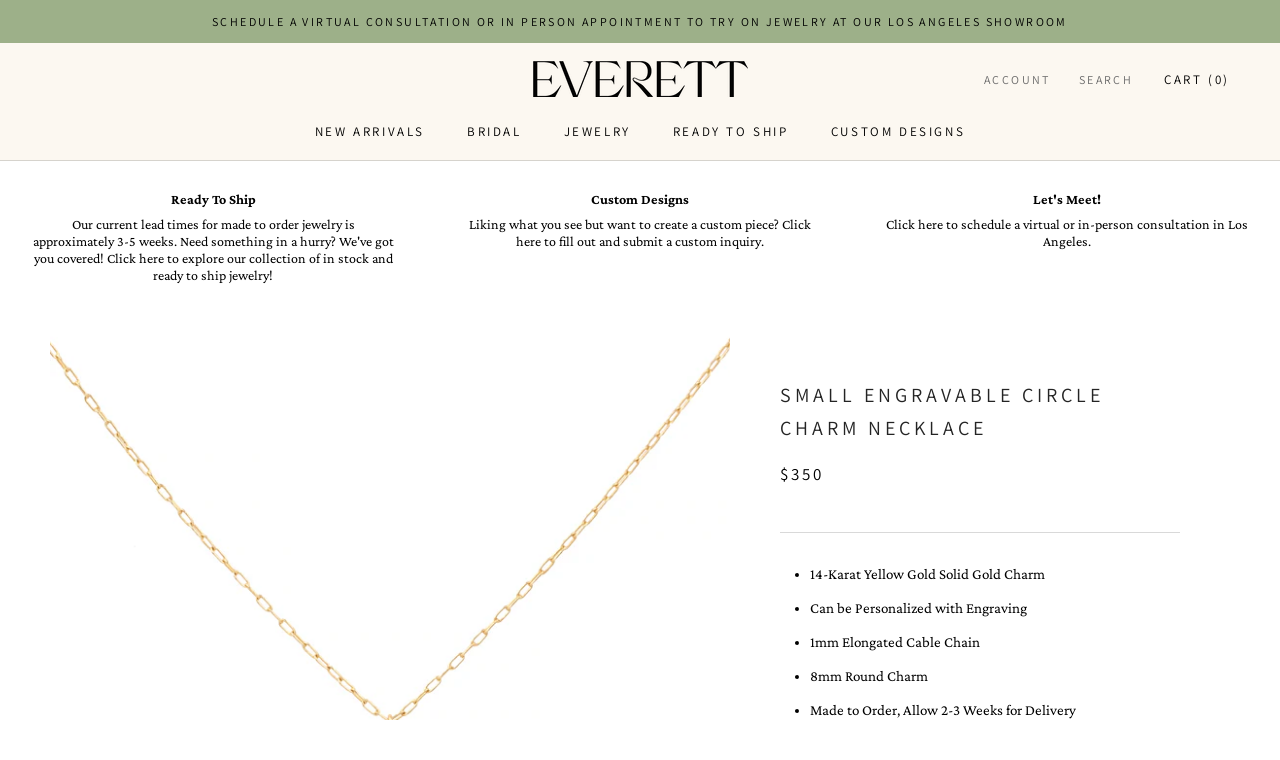

--- FILE ---
content_type: text/html; charset=utf-8
request_url: https://everettfinejewelry.com/collections/under-1000/products/small-customizable-circle-charm-necklace
body_size: 24265
content:
<!doctype html>

<html class="no-js" lang="en">
  <head>
    <!-- Google tag (gtag.js) -->
<script async src="https://www.googletagmanager.com/gtag/js?id=G-9PQSPG4K8R"></script>
<script>
  window.dataLayer = window.dataLayer || [];
  function gtag(){dataLayer.push(arguments);}
  gtag('js', new Date());

  gtag('config', 'G-9PQSPG4K8R');
</script>
    <meta name="google-site-verification" content="DCm38hkwcoKEe6CO0vsqksy4sLoLIr3qUKN-55L_Ag0" />
    <meta name="facebook-domain-verification" content="0logwbv2zjs745lena52jhv18lr12m" />
    <meta charset="utf-8">
    <meta http-equiv="X-UA-Compatible" content="IE=edge,chrome=1">
    <meta name="viewport" content="width=device-width, initial-scale=1.0, height=device-height, minimum-scale=1.0, user-scalable=0">
    <meta name="theme-color" content="">

    <title>
      Small Engravable Circle Charm Necklace &ndash; Everett
    </title><meta name="description" content="14-Karat Yellow Gold Solid Gold Charm Can be Personalized with Engraving 1mm Elongated Cable Chain 8mm Round Charm Made to Order, Allow 2-3 Weeks for Delivery"><link rel="canonical" href="https://everettfinejewelry.com/products/small-customizable-circle-charm-necklace"><link rel="shortcut icon" href="//everettfinejewelry.com/cdn/shop/files/Everett_submark1_32x32.png?v=1633549970" type="image/png"><meta property="og:type" content="product">
  <meta property="og:title" content="Small Engravable Circle Charm Necklace"><meta property="og:image" content="http://everettfinejewelry.com/cdn/shop/products/Everett_smallengraveroundcharmnecklace_grande.jpg?v=1591038669">
    <meta property="og:image:secure_url" content="https://everettfinejewelry.com/cdn/shop/products/Everett_smallengraveroundcharmnecklace_grande.jpg?v=1591038669"><meta property="og:price:amount" content="350.00">
  <meta property="og:price:currency" content="USD"><meta property="og:description" content="14-Karat Yellow Gold Solid Gold Charm Can be Personalized with Engraving 1mm Elongated Cable Chain 8mm Round Charm Made to Order, Allow 2-3 Weeks for Delivery"><meta property="og:url" content="https://everettfinejewelry.com/products/small-customizable-circle-charm-necklace">
<meta property="og:site_name" content="Everett"><meta name="twitter:card" content="summary"><meta name="twitter:title" content="Small Engravable Circle Charm Necklace">
  <meta name="twitter:description" content="
14-Karat Yellow Gold Solid Gold Charm
Can be Personalized with Engraving
1mm Elongated Cable Chain
8mm Round Charm
Made to Order, Allow 2-3 Weeks for Delivery
">
  <meta name="twitter:image" content="https://everettfinejewelry.com/cdn/shop/products/Everett_smallengraveroundcharmnecklace_600x600_crop_center.jpg?v=1591038669">

    <script>window.performance && window.performance.mark && window.performance.mark('shopify.content_for_header.start');</script><meta name="google-site-verification" content="NxvAdvxIHJqLwtTfwciQxkOFU-MS0t9b8y7lzVXkxlw">
<meta id="shopify-digital-wallet" name="shopify-digital-wallet" content="/2110357615/digital_wallets/dialog">
<meta name="shopify-checkout-api-token" content="f5ff402b24aafaa27fe0d0e2f317fe78">
<meta id="in-context-paypal-metadata" data-shop-id="2110357615" data-venmo-supported="false" data-environment="production" data-locale="en_US" data-paypal-v4="true" data-currency="USD">
<link rel="alternate" type="application/json+oembed" href="https://everettfinejewelry.com/products/small-customizable-circle-charm-necklace.oembed">
<script async="async" src="/checkouts/internal/preloads.js?locale=en-US"></script>
<link rel="preconnect" href="https://shop.app" crossorigin="anonymous">
<script async="async" src="https://shop.app/checkouts/internal/preloads.js?locale=en-US&shop_id=2110357615" crossorigin="anonymous"></script>
<script id="apple-pay-shop-capabilities" type="application/json">{"shopId":2110357615,"countryCode":"US","currencyCode":"USD","merchantCapabilities":["supports3DS"],"merchantId":"gid:\/\/shopify\/Shop\/2110357615","merchantName":"Everett","requiredBillingContactFields":["postalAddress","email","phone"],"requiredShippingContactFields":["postalAddress","email","phone"],"shippingType":"shipping","supportedNetworks":["visa","masterCard","amex","discover","elo","jcb"],"total":{"type":"pending","label":"Everett","amount":"1.00"},"shopifyPaymentsEnabled":true,"supportsSubscriptions":true}</script>
<script id="shopify-features" type="application/json">{"accessToken":"f5ff402b24aafaa27fe0d0e2f317fe78","betas":["rich-media-storefront-analytics"],"domain":"everettfinejewelry.com","predictiveSearch":true,"shopId":2110357615,"locale":"en"}</script>
<script>var Shopify = Shopify || {};
Shopify.shop = "everettfinejewelry.myshopify.com";
Shopify.locale = "en";
Shopify.currency = {"active":"USD","rate":"1.0"};
Shopify.country = "US";
Shopify.theme = {"name":"Prestige - Three-Panel Banner","id":81846861935,"schema_name":"Prestige","schema_version":"1.2.1","theme_store_id":855,"role":"main"};
Shopify.theme.handle = "null";
Shopify.theme.style = {"id":null,"handle":null};
Shopify.cdnHost = "everettfinejewelry.com/cdn";
Shopify.routes = Shopify.routes || {};
Shopify.routes.root = "/";</script>
<script type="module">!function(o){(o.Shopify=o.Shopify||{}).modules=!0}(window);</script>
<script>!function(o){function n(){var o=[];function n(){o.push(Array.prototype.slice.apply(arguments))}return n.q=o,n}var t=o.Shopify=o.Shopify||{};t.loadFeatures=n(),t.autoloadFeatures=n()}(window);</script>
<script>
  window.ShopifyPay = window.ShopifyPay || {};
  window.ShopifyPay.apiHost = "shop.app\/pay";
  window.ShopifyPay.redirectState = null;
</script>
<script id="shop-js-analytics" type="application/json">{"pageType":"product"}</script>
<script defer="defer" async type="module" src="//everettfinejewelry.com/cdn/shopifycloud/shop-js/modules/v2/client.init-shop-cart-sync_BdyHc3Nr.en.esm.js"></script>
<script defer="defer" async type="module" src="//everettfinejewelry.com/cdn/shopifycloud/shop-js/modules/v2/chunk.common_Daul8nwZ.esm.js"></script>
<script type="module">
  await import("//everettfinejewelry.com/cdn/shopifycloud/shop-js/modules/v2/client.init-shop-cart-sync_BdyHc3Nr.en.esm.js");
await import("//everettfinejewelry.com/cdn/shopifycloud/shop-js/modules/v2/chunk.common_Daul8nwZ.esm.js");

  window.Shopify.SignInWithShop?.initShopCartSync?.({"fedCMEnabled":true,"windoidEnabled":true});

</script>
<script>
  window.Shopify = window.Shopify || {};
  if (!window.Shopify.featureAssets) window.Shopify.featureAssets = {};
  window.Shopify.featureAssets['shop-js'] = {"shop-cart-sync":["modules/v2/client.shop-cart-sync_QYOiDySF.en.esm.js","modules/v2/chunk.common_Daul8nwZ.esm.js"],"init-fed-cm":["modules/v2/client.init-fed-cm_DchLp9rc.en.esm.js","modules/v2/chunk.common_Daul8nwZ.esm.js"],"shop-button":["modules/v2/client.shop-button_OV7bAJc5.en.esm.js","modules/v2/chunk.common_Daul8nwZ.esm.js"],"init-windoid":["modules/v2/client.init-windoid_DwxFKQ8e.en.esm.js","modules/v2/chunk.common_Daul8nwZ.esm.js"],"shop-cash-offers":["modules/v2/client.shop-cash-offers_DWtL6Bq3.en.esm.js","modules/v2/chunk.common_Daul8nwZ.esm.js","modules/v2/chunk.modal_CQq8HTM6.esm.js"],"shop-toast-manager":["modules/v2/client.shop-toast-manager_CX9r1SjA.en.esm.js","modules/v2/chunk.common_Daul8nwZ.esm.js"],"init-shop-email-lookup-coordinator":["modules/v2/client.init-shop-email-lookup-coordinator_UhKnw74l.en.esm.js","modules/v2/chunk.common_Daul8nwZ.esm.js"],"pay-button":["modules/v2/client.pay-button_DzxNnLDY.en.esm.js","modules/v2/chunk.common_Daul8nwZ.esm.js"],"avatar":["modules/v2/client.avatar_BTnouDA3.en.esm.js"],"init-shop-cart-sync":["modules/v2/client.init-shop-cart-sync_BdyHc3Nr.en.esm.js","modules/v2/chunk.common_Daul8nwZ.esm.js"],"shop-login-button":["modules/v2/client.shop-login-button_D8B466_1.en.esm.js","modules/v2/chunk.common_Daul8nwZ.esm.js","modules/v2/chunk.modal_CQq8HTM6.esm.js"],"init-customer-accounts-sign-up":["modules/v2/client.init-customer-accounts-sign-up_C8fpPm4i.en.esm.js","modules/v2/client.shop-login-button_D8B466_1.en.esm.js","modules/v2/chunk.common_Daul8nwZ.esm.js","modules/v2/chunk.modal_CQq8HTM6.esm.js"],"init-shop-for-new-customer-accounts":["modules/v2/client.init-shop-for-new-customer-accounts_CVTO0Ztu.en.esm.js","modules/v2/client.shop-login-button_D8B466_1.en.esm.js","modules/v2/chunk.common_Daul8nwZ.esm.js","modules/v2/chunk.modal_CQq8HTM6.esm.js"],"init-customer-accounts":["modules/v2/client.init-customer-accounts_dRgKMfrE.en.esm.js","modules/v2/client.shop-login-button_D8B466_1.en.esm.js","modules/v2/chunk.common_Daul8nwZ.esm.js","modules/v2/chunk.modal_CQq8HTM6.esm.js"],"shop-follow-button":["modules/v2/client.shop-follow-button_CkZpjEct.en.esm.js","modules/v2/chunk.common_Daul8nwZ.esm.js","modules/v2/chunk.modal_CQq8HTM6.esm.js"],"lead-capture":["modules/v2/client.lead-capture_BntHBhfp.en.esm.js","modules/v2/chunk.common_Daul8nwZ.esm.js","modules/v2/chunk.modal_CQq8HTM6.esm.js"],"checkout-modal":["modules/v2/client.checkout-modal_CfxcYbTm.en.esm.js","modules/v2/chunk.common_Daul8nwZ.esm.js","modules/v2/chunk.modal_CQq8HTM6.esm.js"],"shop-login":["modules/v2/client.shop-login_Da4GZ2H6.en.esm.js","modules/v2/chunk.common_Daul8nwZ.esm.js","modules/v2/chunk.modal_CQq8HTM6.esm.js"],"payment-terms":["modules/v2/client.payment-terms_MV4M3zvL.en.esm.js","modules/v2/chunk.common_Daul8nwZ.esm.js","modules/v2/chunk.modal_CQq8HTM6.esm.js"]};
</script>
<script>(function() {
  var isLoaded = false;
  function asyncLoad() {
    if (isLoaded) return;
    isLoaded = true;
    var urls = ["https:\/\/static.klaviyo.com\/onsite\/js\/klaviyo.js?company_id=NLf6mU\u0026shop=everettfinejewelry.myshopify.com","https:\/\/cdn.nfcube.com\/instafeed-4b419962b6218ae62cb354552e293842.js?shop=everettfinejewelry.myshopify.com"];
    for (var i = 0; i < urls.length; i++) {
      var s = document.createElement('script');
      s.type = 'text/javascript';
      s.async = true;
      s.src = urls[i];
      var x = document.getElementsByTagName('script')[0];
      x.parentNode.insertBefore(s, x);
    }
  };
  if(window.attachEvent) {
    window.attachEvent('onload', asyncLoad);
  } else {
    window.addEventListener('load', asyncLoad, false);
  }
})();</script>
<script id="__st">var __st={"a":2110357615,"offset":-28800,"reqid":"61c1705c-af21-4e85-b847-ff8ff6e211bb-1768954323","pageurl":"everettfinejewelry.com\/collections\/under-1000\/products\/small-customizable-circle-charm-necklace","u":"63bf518f35f0","p":"product","rtyp":"product","rid":4475989786735};</script>
<script>window.ShopifyPaypalV4VisibilityTracking = true;</script>
<script id="captcha-bootstrap">!function(){'use strict';const t='contact',e='account',n='new_comment',o=[[t,t],['blogs',n],['comments',n],[t,'customer']],c=[[e,'customer_login'],[e,'guest_login'],[e,'recover_customer_password'],[e,'create_customer']],r=t=>t.map((([t,e])=>`form[action*='/${t}']:not([data-nocaptcha='true']) input[name='form_type'][value='${e}']`)).join(','),a=t=>()=>t?[...document.querySelectorAll(t)].map((t=>t.form)):[];function s(){const t=[...o],e=r(t);return a(e)}const i='password',u='form_key',d=['recaptcha-v3-token','g-recaptcha-response','h-captcha-response',i],f=()=>{try{return window.sessionStorage}catch{return}},m='__shopify_v',_=t=>t.elements[u];function p(t,e,n=!1){try{const o=window.sessionStorage,c=JSON.parse(o.getItem(e)),{data:r}=function(t){const{data:e,action:n}=t;return t[m]||n?{data:e,action:n}:{data:t,action:n}}(c);for(const[e,n]of Object.entries(r))t.elements[e]&&(t.elements[e].value=n);n&&o.removeItem(e)}catch(o){console.error('form repopulation failed',{error:o})}}const l='form_type',E='cptcha';function T(t){t.dataset[E]=!0}const w=window,h=w.document,L='Shopify',v='ce_forms',y='captcha';let A=!1;((t,e)=>{const n=(g='f06e6c50-85a8-45c8-87d0-21a2b65856fe',I='https://cdn.shopify.com/shopifycloud/storefront-forms-hcaptcha/ce_storefront_forms_captcha_hcaptcha.v1.5.2.iife.js',D={infoText:'Protected by hCaptcha',privacyText:'Privacy',termsText:'Terms'},(t,e,n)=>{const o=w[L][v],c=o.bindForm;if(c)return c(t,g,e,D).then(n);var r;o.q.push([[t,g,e,D],n]),r=I,A||(h.body.append(Object.assign(h.createElement('script'),{id:'captcha-provider',async:!0,src:r})),A=!0)});var g,I,D;w[L]=w[L]||{},w[L][v]=w[L][v]||{},w[L][v].q=[],w[L][y]=w[L][y]||{},w[L][y].protect=function(t,e){n(t,void 0,e),T(t)},Object.freeze(w[L][y]),function(t,e,n,w,h,L){const[v,y,A,g]=function(t,e,n){const i=e?o:[],u=t?c:[],d=[...i,...u],f=r(d),m=r(i),_=r(d.filter((([t,e])=>n.includes(e))));return[a(f),a(m),a(_),s()]}(w,h,L),I=t=>{const e=t.target;return e instanceof HTMLFormElement?e:e&&e.form},D=t=>v().includes(t);t.addEventListener('submit',(t=>{const e=I(t);if(!e)return;const n=D(e)&&!e.dataset.hcaptchaBound&&!e.dataset.recaptchaBound,o=_(e),c=g().includes(e)&&(!o||!o.value);(n||c)&&t.preventDefault(),c&&!n&&(function(t){try{if(!f())return;!function(t){const e=f();if(!e)return;const n=_(t);if(!n)return;const o=n.value;o&&e.removeItem(o)}(t);const e=Array.from(Array(32),(()=>Math.random().toString(36)[2])).join('');!function(t,e){_(t)||t.append(Object.assign(document.createElement('input'),{type:'hidden',name:u})),t.elements[u].value=e}(t,e),function(t,e){const n=f();if(!n)return;const o=[...t.querySelectorAll(`input[type='${i}']`)].map((({name:t})=>t)),c=[...d,...o],r={};for(const[a,s]of new FormData(t).entries())c.includes(a)||(r[a]=s);n.setItem(e,JSON.stringify({[m]:1,action:t.action,data:r}))}(t,e)}catch(e){console.error('failed to persist form',e)}}(e),e.submit())}));const S=(t,e)=>{t&&!t.dataset[E]&&(n(t,e.some((e=>e===t))),T(t))};for(const o of['focusin','change'])t.addEventListener(o,(t=>{const e=I(t);D(e)&&S(e,y())}));const B=e.get('form_key'),M=e.get(l),P=B&&M;t.addEventListener('DOMContentLoaded',(()=>{const t=y();if(P)for(const e of t)e.elements[l].value===M&&p(e,B);[...new Set([...A(),...v().filter((t=>'true'===t.dataset.shopifyCaptcha))])].forEach((e=>S(e,t)))}))}(h,new URLSearchParams(w.location.search),n,t,e,['guest_login'])})(!0,!0)}();</script>
<script integrity="sha256-4kQ18oKyAcykRKYeNunJcIwy7WH5gtpwJnB7kiuLZ1E=" data-source-attribution="shopify.loadfeatures" defer="defer" src="//everettfinejewelry.com/cdn/shopifycloud/storefront/assets/storefront/load_feature-a0a9edcb.js" crossorigin="anonymous"></script>
<script crossorigin="anonymous" defer="defer" src="//everettfinejewelry.com/cdn/shopifycloud/storefront/assets/shopify_pay/storefront-65b4c6d7.js?v=20250812"></script>
<script data-source-attribution="shopify.dynamic_checkout.dynamic.init">var Shopify=Shopify||{};Shopify.PaymentButton=Shopify.PaymentButton||{isStorefrontPortableWallets:!0,init:function(){window.Shopify.PaymentButton.init=function(){};var t=document.createElement("script");t.src="https://everettfinejewelry.com/cdn/shopifycloud/portable-wallets/latest/portable-wallets.en.js",t.type="module",document.head.appendChild(t)}};
</script>
<script data-source-attribution="shopify.dynamic_checkout.buyer_consent">
  function portableWalletsHideBuyerConsent(e){var t=document.getElementById("shopify-buyer-consent"),n=document.getElementById("shopify-subscription-policy-button");t&&n&&(t.classList.add("hidden"),t.setAttribute("aria-hidden","true"),n.removeEventListener("click",e))}function portableWalletsShowBuyerConsent(e){var t=document.getElementById("shopify-buyer-consent"),n=document.getElementById("shopify-subscription-policy-button");t&&n&&(t.classList.remove("hidden"),t.removeAttribute("aria-hidden"),n.addEventListener("click",e))}window.Shopify?.PaymentButton&&(window.Shopify.PaymentButton.hideBuyerConsent=portableWalletsHideBuyerConsent,window.Shopify.PaymentButton.showBuyerConsent=portableWalletsShowBuyerConsent);
</script>
<script data-source-attribution="shopify.dynamic_checkout.cart.bootstrap">document.addEventListener("DOMContentLoaded",(function(){function t(){return document.querySelector("shopify-accelerated-checkout-cart, shopify-accelerated-checkout")}if(t())Shopify.PaymentButton.init();else{new MutationObserver((function(e,n){t()&&(Shopify.PaymentButton.init(),n.disconnect())})).observe(document.body,{childList:!0,subtree:!0})}}));
</script>
<link id="shopify-accelerated-checkout-styles" rel="stylesheet" media="screen" href="https://everettfinejewelry.com/cdn/shopifycloud/portable-wallets/latest/accelerated-checkout-backwards-compat.css" crossorigin="anonymous">
<style id="shopify-accelerated-checkout-cart">
        #shopify-buyer-consent {
  margin-top: 1em;
  display: inline-block;
  width: 100%;
}

#shopify-buyer-consent.hidden {
  display: none;
}

#shopify-subscription-policy-button {
  background: none;
  border: none;
  padding: 0;
  text-decoration: underline;
  font-size: inherit;
  cursor: pointer;
}

#shopify-subscription-policy-button::before {
  box-shadow: none;
}

      </style>

<script>window.performance && window.performance.mark && window.performance.mark('shopify.content_for_header.end');</script>

    <link rel="stylesheet" href="//everettfinejewelry.com/cdn/shop/t/6/assets/theme.scss.css?v=137192625900039052671768948241">

    <script>
      // This allows to expose several variables to the global scope, to be used in scripts
      window.theme = {
        template: "product",
        shopCurrency: "USD",
        moneyFormat: "${{amount}}",
        moneyWithCurrencyFormat: "${{amount}} USD",
        currencyConversionEnabled: false,
        currencyConversionMoneyFormat: "money_format",
        currencyConversionRoundAmounts: true,
        searchMode: "product",
        showPageTransition: true,
        showElementStaggering: true,
        showImageZooming: false,
        enableExperimentalResizeObserver: false
      };

      window.languages = {
        cartAddNote: "Add Order Note",
        cartEditNote: "Edit Order Note",
        productImageLoadingError: "This image could not be loaded. Please try to reload the page.",
        productFormAddToCart: "Add to cart",
        productFormUnavailable: "Unavailable",
        productFormSoldOut: "Sold Out",
        shippingEstimatorOneResult: "1 option available:",
        shippingEstimatorMoreResults: "{{count}} options available:",
        shippingEstimatorNoResults: "No shipping could be found"
      };

      window.lazySizesConfig = {
        loadHidden: false,
        hFac: 0.5,
        expFactor: 2,
        ricTimeout: 150,
        lazyClass: 'Image--lazyLoad',
        loadingClass: 'Image--lazyLoading',
        loadedClass: 'Image--lazyLoaded'
      };

      document.documentElement.className = document.documentElement.className.replace('no-js', 'js');
      document.documentElement.style.setProperty('--window-height', window.innerHeight + 'px');

      // We do a quick detection of some features (we could use Modernizr but for so little...)
      (function() {
        document.documentElement.className += ((window.CSS && window.CSS.supports('(position: sticky) or (position: -webkit-sticky)')) ? ' supports-sticky' : ' no-supports-sticky');
        document.documentElement.className += (window.matchMedia('(-moz-touch-enabled: 1), (hover: none)')).matches ? ' no-supports-hover' : ' supports-hover';
      }());

      window.onpageshow = function (event) {
        if (event.persisted) {
          window.location.reload();
        }
      };
    </script>

    <script src="//everettfinejewelry.com/cdn/shop/t/6/assets/lazysizes.min.js?v=174358363404432586981604882496" async></script>

    
<script src="https://polyfill-fastly.net/v3/polyfill.min.js?unknown=polyfill&features=fetch,Element.prototype.closest,Element.prototype.remove,Element.prototype.classList,Array.prototype.includes,Array.prototype.fill,Object.assign,CustomEvent,IntersectionObserver,IntersectionObserverEntry" defer></script>

    <script src="//everettfinejewelry.com/cdn/shop/t/6/assets/libs.min.js?v=88466822118989791001604882496" defer></script>
    <script src="//everettfinejewelry.com/cdn/shop/t/6/assets/theme.min.js?v=79083136020555575551604882502" defer></script>
    <script src="//everettfinejewelry.com/cdn/shop/t/6/assets/custom.js?v=8814717088703906631604882493" defer></script>

    
  <script type="application/ld+json">
  {
    "@context": "http://schema.org",
    "@type": "Product",
    "offers": {
      "@type": "Offer",
      "availability":"//schema.org/InStock",
      "price": "350.00",
      "priceCurrency": "USD"
    },
    "brand": "everettfinejewelry",
    "name": "Small Engravable Circle Charm Necklace",
    "description": "\n14-Karat Yellow Gold Solid Gold Charm\nCan be Personalized with Engraving\n1mm Elongated Cable Chain\n8mm Round Charm\nMade to Order, Allow 2-3 Weeks for Delivery\n",
    "category": "Necklace",
    "url": "https://everettfinejewelry.com/products/small-customizable-circle-charm-necklace",
    "image": {
      "@type": "ImageObject",
      "url": "https://everettfinejewelry.com/cdn/shop/products/Everett_smallengraveroundcharmnecklace_1024x1024.jpg?v=1591038669",
      "image": "https://everettfinejewelry.com/cdn/shop/products/Everett_smallengraveroundcharmnecklace_1024x1024.jpg?v=1591038669",
      "name": "Small Engravable Circle Charm Necklace",
      "width": 1024,
      "height": 1024
    }
  }
  </script>


    <!-- Custom CSS - Added by Alt & Dot August 2018 -->
    <link href="//everettfinejewelry.com/cdn/shop/t/6/assets/alt-dot-custom.scss.css?v=139444964650062180301604884643" rel="stylesheet" type="text/css" media="all" />
    <link href="//everettfinejewelry.com/cdn/shop/t/6/assets/alt-dot-custom.min.css?v=183444816790793286811605188768" rel="stylesheet" type="text/css" media="all" />
  
  <!-- "snippets/bookthatapp-widgets.liquid" was not rendered, the associated app was uninstalled -->

<!-- GSSTART Image swap. Do not change -->
<script  type="text/javascript">
  gsCollection = {
                                         'small-ring-holder-necklace' : [ 
                 "//everettfinejewelry.com/cdn/shop/products/Everett_Ring_Holder_Necklace_256x.jpg?v=1561577194",  "//everettfinejewelry.com/cdn/shop/products/Everett_Ring_Holder_Necklace_with_ring_256x.jpg?v=1561577194", 
                ],
                                                                   'personalized-letter-necklace' : [ 
                 "//everettfinejewelry.com/cdn/shop/products/Everett_initialnecklace_256x.jpg?v=1590165077",  "//everettfinejewelry.com/cdn/shop/products/Everett_finitialcharmnecklaceoffsetletter_256x.jpg?v=1590517766", 
                ],
                                              'callisto-necklace' : [ 
                 "//everettfinejewelry.com/cdn/shop/products/Everett-_-cluster-stud-necklace_256x.jpg?v=1537817557",  "//everettfinejewelry.com/cdn/shop/products/Cluster-stud-closeup_256x.jpg?v=1654629499", 
                ],
                                              'copacabana-ring' : [ 
                 "//everettfinejewelry.com/cdn/shop/files/everett_tapered_twist_rope_band_256x.jpg?v=1727726962",  "//everettfinejewelry.com/cdn/shop/files/Everett_tapered_twist_rope_band_side_256x.jpg?v=1727726962", 
                ],
                                              'dorado-diamond-necklace' : [ 
                 "//everettfinejewelry.com/cdn/shop/products/Everett_Dorado-Five-Diamond-Necklace_256x.jpg?v=1537817558",  "//everettfinejewelry.com/cdn/shop/products/Dorado-necklace_6e9d78a1-14ea-4903-ab7b-cb49791deed0_256x.jpg?v=1537817558", 
                ],
                                              'rainbow-sapphire-aster-band' : [ 
                 "//everettfinejewelry.com/cdn/shop/products/Everett_Rainbow_sapphire_aster_band_256x.jpg?v=1560288036",  "//everettfinejewelry.com/cdn/shop/products/Everett_rainbow_sapphire_side_view_256x.jpg?v=1560288036", 
                ],
                                              'corinna-white-diamond-charm-necklace' : [ 
                 "//everettfinejewelry.com/cdn/shop/products/Everett_WIlla-Diamond-Necklace_14KR_256x.jpg?v=1537817553",  "//everettfinejewelry.com/cdn/shop/products/14KY-White-Diamond-Willa-Necklace_256x.jpg?v=1537817553", 
                ],
                                 };
</script>
 
<!-- Image swap code end. Do not change GSEND -->
  <script type="application/ld+json">
{
  "@context": "https://schema.org",
  "@type": "Organization",
  "name": "Everett Fine Jewelry",
  "alternateName": "Everett",
  "telephone": "+13103398419",
  "email":"ali@everettfinejewelry.com",
  "description":"Los Angeles based jewelry company with timeless aesthetic by designer Alexandra Cole Nelson.",
  "url": "https://everettfinejewelry.com/",
  "logo": "https://cdn.shopify.com/s/files/1/0021/1035/7615/files/Everett_logo_215x.png",
  "image":"https://cdn.shopify.com/s/files/1/0021/1035/7615/files/Everett-OGPjpg.jpg?v=1666371189",
  "sameAs": [
    "https://www.instagram.com/everettfinejewelry",
    "https://www.facebook.com/everettfinejewelry"
  ]
}
</script><!-- BEGIN app block: shopify://apps/klaviyo-email-marketing-sms/blocks/klaviyo-onsite-embed/2632fe16-c075-4321-a88b-50b567f42507 -->












  <script async src="https://static.klaviyo.com/onsite/js/VERJky/klaviyo.js?company_id=VERJky"></script>
  <script>!function(){if(!window.klaviyo){window._klOnsite=window._klOnsite||[];try{window.klaviyo=new Proxy({},{get:function(n,i){return"push"===i?function(){var n;(n=window._klOnsite).push.apply(n,arguments)}:function(){for(var n=arguments.length,o=new Array(n),w=0;w<n;w++)o[w]=arguments[w];var t="function"==typeof o[o.length-1]?o.pop():void 0,e=new Promise((function(n){window._klOnsite.push([i].concat(o,[function(i){t&&t(i),n(i)}]))}));return e}}})}catch(n){window.klaviyo=window.klaviyo||[],window.klaviyo.push=function(){var n;(n=window._klOnsite).push.apply(n,arguments)}}}}();</script>

  
    <script id="viewed_product">
      if (item == null) {
        var _learnq = _learnq || [];

        var MetafieldReviews = null
        var MetafieldYotpoRating = null
        var MetafieldYotpoCount = null
        var MetafieldLooxRating = null
        var MetafieldLooxCount = null
        var okendoProduct = null
        var okendoProductReviewCount = null
        var okendoProductReviewAverageValue = null
        try {
          // The following fields are used for Customer Hub recently viewed in order to add reviews.
          // This information is not part of __kla_viewed. Instead, it is part of __kla_viewed_reviewed_items
          MetafieldReviews = {};
          MetafieldYotpoRating = null
          MetafieldYotpoCount = null
          MetafieldLooxRating = null
          MetafieldLooxCount = null

          okendoProduct = null
          // If the okendo metafield is not legacy, it will error, which then requires the new json formatted data
          if (okendoProduct && 'error' in okendoProduct) {
            okendoProduct = null
          }
          okendoProductReviewCount = okendoProduct ? okendoProduct.reviewCount : null
          okendoProductReviewAverageValue = okendoProduct ? okendoProduct.reviewAverageValue : null
        } catch (error) {
          console.error('Error in Klaviyo onsite reviews tracking:', error);
        }

        var item = {
          Name: "Small Engravable Circle Charm Necklace",
          ProductID: 4475989786735,
          Categories: ["Jewelry","Necklaces","Other","Under $1000","Under $500"],
          ImageURL: "https://everettfinejewelry.com/cdn/shop/products/Everett_smallengraveroundcharmnecklace_grande.jpg?v=1591038669",
          URL: "https://everettfinejewelry.com/products/small-customizable-circle-charm-necklace",
          Brand: "everettfinejewelry",
          Price: "$350.00",
          Value: "350.00",
          CompareAtPrice: "$0.00"
        };
        _learnq.push(['track', 'Viewed Product', item]);
        _learnq.push(['trackViewedItem', {
          Title: item.Name,
          ItemId: item.ProductID,
          Categories: item.Categories,
          ImageUrl: item.ImageURL,
          Url: item.URL,
          Metadata: {
            Brand: item.Brand,
            Price: item.Price,
            Value: item.Value,
            CompareAtPrice: item.CompareAtPrice
          },
          metafields:{
            reviews: MetafieldReviews,
            yotpo:{
              rating: MetafieldYotpoRating,
              count: MetafieldYotpoCount,
            },
            loox:{
              rating: MetafieldLooxRating,
              count: MetafieldLooxCount,
            },
            okendo: {
              rating: okendoProductReviewAverageValue,
              count: okendoProductReviewCount,
            }
          }
        }]);
      }
    </script>
  




  <script>
    window.klaviyoReviewsProductDesignMode = false
  </script>







<!-- END app block --><link href="https://monorail-edge.shopifysvc.com" rel="dns-prefetch">
<script>(function(){if ("sendBeacon" in navigator && "performance" in window) {try {var session_token_from_headers = performance.getEntriesByType('navigation')[0].serverTiming.find(x => x.name == '_s').description;} catch {var session_token_from_headers = undefined;}var session_cookie_matches = document.cookie.match(/_shopify_s=([^;]*)/);var session_token_from_cookie = session_cookie_matches && session_cookie_matches.length === 2 ? session_cookie_matches[1] : "";var session_token = session_token_from_headers || session_token_from_cookie || "";function handle_abandonment_event(e) {var entries = performance.getEntries().filter(function(entry) {return /monorail-edge.shopifysvc.com/.test(entry.name);});if (!window.abandonment_tracked && entries.length === 0) {window.abandonment_tracked = true;var currentMs = Date.now();var navigation_start = performance.timing.navigationStart;var payload = {shop_id: 2110357615,url: window.location.href,navigation_start,duration: currentMs - navigation_start,session_token,page_type: "product"};window.navigator.sendBeacon("https://monorail-edge.shopifysvc.com/v1/produce", JSON.stringify({schema_id: "online_store_buyer_site_abandonment/1.1",payload: payload,metadata: {event_created_at_ms: currentMs,event_sent_at_ms: currentMs}}));}}window.addEventListener('pagehide', handle_abandonment_event);}}());</script>
<script id="web-pixels-manager-setup">(function e(e,d,r,n,o){if(void 0===o&&(o={}),!Boolean(null===(a=null===(i=window.Shopify)||void 0===i?void 0:i.analytics)||void 0===a?void 0:a.replayQueue)){var i,a;window.Shopify=window.Shopify||{};var t=window.Shopify;t.analytics=t.analytics||{};var s=t.analytics;s.replayQueue=[],s.publish=function(e,d,r){return s.replayQueue.push([e,d,r]),!0};try{self.performance.mark("wpm:start")}catch(e){}var l=function(){var e={modern:/Edge?\/(1{2}[4-9]|1[2-9]\d|[2-9]\d{2}|\d{4,})\.\d+(\.\d+|)|Firefox\/(1{2}[4-9]|1[2-9]\d|[2-9]\d{2}|\d{4,})\.\d+(\.\d+|)|Chrom(ium|e)\/(9{2}|\d{3,})\.\d+(\.\d+|)|(Maci|X1{2}).+ Version\/(15\.\d+|(1[6-9]|[2-9]\d|\d{3,})\.\d+)([,.]\d+|)( \(\w+\)|)( Mobile\/\w+|) Safari\/|Chrome.+OPR\/(9{2}|\d{3,})\.\d+\.\d+|(CPU[ +]OS|iPhone[ +]OS|CPU[ +]iPhone|CPU IPhone OS|CPU iPad OS)[ +]+(15[._]\d+|(1[6-9]|[2-9]\d|\d{3,})[._]\d+)([._]\d+|)|Android:?[ /-](13[3-9]|1[4-9]\d|[2-9]\d{2}|\d{4,})(\.\d+|)(\.\d+|)|Android.+Firefox\/(13[5-9]|1[4-9]\d|[2-9]\d{2}|\d{4,})\.\d+(\.\d+|)|Android.+Chrom(ium|e)\/(13[3-9]|1[4-9]\d|[2-9]\d{2}|\d{4,})\.\d+(\.\d+|)|SamsungBrowser\/([2-9]\d|\d{3,})\.\d+/,legacy:/Edge?\/(1[6-9]|[2-9]\d|\d{3,})\.\d+(\.\d+|)|Firefox\/(5[4-9]|[6-9]\d|\d{3,})\.\d+(\.\d+|)|Chrom(ium|e)\/(5[1-9]|[6-9]\d|\d{3,})\.\d+(\.\d+|)([\d.]+$|.*Safari\/(?![\d.]+ Edge\/[\d.]+$))|(Maci|X1{2}).+ Version\/(10\.\d+|(1[1-9]|[2-9]\d|\d{3,})\.\d+)([,.]\d+|)( \(\w+\)|)( Mobile\/\w+|) Safari\/|Chrome.+OPR\/(3[89]|[4-9]\d|\d{3,})\.\d+\.\d+|(CPU[ +]OS|iPhone[ +]OS|CPU[ +]iPhone|CPU IPhone OS|CPU iPad OS)[ +]+(10[._]\d+|(1[1-9]|[2-9]\d|\d{3,})[._]\d+)([._]\d+|)|Android:?[ /-](13[3-9]|1[4-9]\d|[2-9]\d{2}|\d{4,})(\.\d+|)(\.\d+|)|Mobile Safari.+OPR\/([89]\d|\d{3,})\.\d+\.\d+|Android.+Firefox\/(13[5-9]|1[4-9]\d|[2-9]\d{2}|\d{4,})\.\d+(\.\d+|)|Android.+Chrom(ium|e)\/(13[3-9]|1[4-9]\d|[2-9]\d{2}|\d{4,})\.\d+(\.\d+|)|Android.+(UC? ?Browser|UCWEB|U3)[ /]?(15\.([5-9]|\d{2,})|(1[6-9]|[2-9]\d|\d{3,})\.\d+)\.\d+|SamsungBrowser\/(5\.\d+|([6-9]|\d{2,})\.\d+)|Android.+MQ{2}Browser\/(14(\.(9|\d{2,})|)|(1[5-9]|[2-9]\d|\d{3,})(\.\d+|))(\.\d+|)|K[Aa][Ii]OS\/(3\.\d+|([4-9]|\d{2,})\.\d+)(\.\d+|)/},d=e.modern,r=e.legacy,n=navigator.userAgent;return n.match(d)?"modern":n.match(r)?"legacy":"unknown"}(),u="modern"===l?"modern":"legacy",c=(null!=n?n:{modern:"",legacy:""})[u],f=function(e){return[e.baseUrl,"/wpm","/b",e.hashVersion,"modern"===e.buildTarget?"m":"l",".js"].join("")}({baseUrl:d,hashVersion:r,buildTarget:u}),m=function(e){var d=e.version,r=e.bundleTarget,n=e.surface,o=e.pageUrl,i=e.monorailEndpoint;return{emit:function(e){var a=e.status,t=e.errorMsg,s=(new Date).getTime(),l=JSON.stringify({metadata:{event_sent_at_ms:s},events:[{schema_id:"web_pixels_manager_load/3.1",payload:{version:d,bundle_target:r,page_url:o,status:a,surface:n,error_msg:t},metadata:{event_created_at_ms:s}}]});if(!i)return console&&console.warn&&console.warn("[Web Pixels Manager] No Monorail endpoint provided, skipping logging."),!1;try{return self.navigator.sendBeacon.bind(self.navigator)(i,l)}catch(e){}var u=new XMLHttpRequest;try{return u.open("POST",i,!0),u.setRequestHeader("Content-Type","text/plain"),u.send(l),!0}catch(e){return console&&console.warn&&console.warn("[Web Pixels Manager] Got an unhandled error while logging to Monorail."),!1}}}}({version:r,bundleTarget:l,surface:e.surface,pageUrl:self.location.href,monorailEndpoint:e.monorailEndpoint});try{o.browserTarget=l,function(e){var d=e.src,r=e.async,n=void 0===r||r,o=e.onload,i=e.onerror,a=e.sri,t=e.scriptDataAttributes,s=void 0===t?{}:t,l=document.createElement("script"),u=document.querySelector("head"),c=document.querySelector("body");if(l.async=n,l.src=d,a&&(l.integrity=a,l.crossOrigin="anonymous"),s)for(var f in s)if(Object.prototype.hasOwnProperty.call(s,f))try{l.dataset[f]=s[f]}catch(e){}if(o&&l.addEventListener("load",o),i&&l.addEventListener("error",i),u)u.appendChild(l);else{if(!c)throw new Error("Did not find a head or body element to append the script");c.appendChild(l)}}({src:f,async:!0,onload:function(){if(!function(){var e,d;return Boolean(null===(d=null===(e=window.Shopify)||void 0===e?void 0:e.analytics)||void 0===d?void 0:d.initialized)}()){var d=window.webPixelsManager.init(e)||void 0;if(d){var r=window.Shopify.analytics;r.replayQueue.forEach((function(e){var r=e[0],n=e[1],o=e[2];d.publishCustomEvent(r,n,o)})),r.replayQueue=[],r.publish=d.publishCustomEvent,r.visitor=d.visitor,r.initialized=!0}}},onerror:function(){return m.emit({status:"failed",errorMsg:"".concat(f," has failed to load")})},sri:function(e){var d=/^sha384-[A-Za-z0-9+/=]+$/;return"string"==typeof e&&d.test(e)}(c)?c:"",scriptDataAttributes:o}),m.emit({status:"loading"})}catch(e){m.emit({status:"failed",errorMsg:(null==e?void 0:e.message)||"Unknown error"})}}})({shopId: 2110357615,storefrontBaseUrl: "https://everettfinejewelry.com",extensionsBaseUrl: "https://extensions.shopifycdn.com/cdn/shopifycloud/web-pixels-manager",monorailEndpoint: "https://monorail-edge.shopifysvc.com/unstable/produce_batch",surface: "storefront-renderer",enabledBetaFlags: ["2dca8a86"],webPixelsConfigList: [{"id":"1626407196","configuration":"{\"accountID\":\"VERJky\",\"webPixelConfig\":\"eyJlbmFibGVBZGRlZFRvQ2FydEV2ZW50cyI6IHRydWV9\"}","eventPayloadVersion":"v1","runtimeContext":"STRICT","scriptVersion":"524f6c1ee37bacdca7657a665bdca589","type":"APP","apiClientId":123074,"privacyPurposes":["ANALYTICS","MARKETING"],"dataSharingAdjustments":{"protectedCustomerApprovalScopes":["read_customer_address","read_customer_email","read_customer_name","read_customer_personal_data","read_customer_phone"]}},{"id":"836305180","configuration":"{\"config\":\"{\\\"pixel_id\\\":\\\"GT-WB72JDM\\\",\\\"target_country\\\":\\\"US\\\",\\\"gtag_events\\\":[{\\\"type\\\":\\\"purchase\\\",\\\"action_label\\\":\\\"MC-TTECZLPR7P\\\"},{\\\"type\\\":\\\"page_view\\\",\\\"action_label\\\":\\\"MC-TTECZLPR7P\\\"},{\\\"type\\\":\\\"view_item\\\",\\\"action_label\\\":\\\"MC-TTECZLPR7P\\\"}],\\\"enable_monitoring_mode\\\":false}\"}","eventPayloadVersion":"v1","runtimeContext":"OPEN","scriptVersion":"b2a88bafab3e21179ed38636efcd8a93","type":"APP","apiClientId":1780363,"privacyPurposes":[],"dataSharingAdjustments":{"protectedCustomerApprovalScopes":["read_customer_address","read_customer_email","read_customer_name","read_customer_personal_data","read_customer_phone"]}},{"id":"134807836","eventPayloadVersion":"v1","runtimeContext":"LAX","scriptVersion":"1","type":"CUSTOM","privacyPurposes":["MARKETING"],"name":"Meta pixel (migrated)"},{"id":"shopify-app-pixel","configuration":"{}","eventPayloadVersion":"v1","runtimeContext":"STRICT","scriptVersion":"0450","apiClientId":"shopify-pixel","type":"APP","privacyPurposes":["ANALYTICS","MARKETING"]},{"id":"shopify-custom-pixel","eventPayloadVersion":"v1","runtimeContext":"LAX","scriptVersion":"0450","apiClientId":"shopify-pixel","type":"CUSTOM","privacyPurposes":["ANALYTICS","MARKETING"]}],isMerchantRequest: false,initData: {"shop":{"name":"Everett","paymentSettings":{"currencyCode":"USD"},"myshopifyDomain":"everettfinejewelry.myshopify.com","countryCode":"US","storefrontUrl":"https:\/\/everettfinejewelry.com"},"customer":null,"cart":null,"checkout":null,"productVariants":[{"price":{"amount":350.0,"currencyCode":"USD"},"product":{"title":"Small Engravable Circle Charm Necklace","vendor":"everettfinejewelry","id":"4475989786735","untranslatedTitle":"Small Engravable Circle Charm Necklace","url":"\/products\/small-customizable-circle-charm-necklace","type":"Necklace"},"id":"50740194083100","image":{"src":"\/\/everettfinejewelry.com\/cdn\/shop\/products\/Everett_smallengraveroundcharmnecklace.jpg?v=1591038669"},"sku":"","title":"No Chain\/Pendant Only","untranslatedTitle":"No Chain\/Pendant Only"},{"price":{"amount":830.0,"currencyCode":"USD"},"product":{"title":"Small Engravable Circle Charm Necklace","vendor":"everettfinejewelry","id":"4475989786735","untranslatedTitle":"Small Engravable Circle Charm Necklace","url":"\/products\/small-customizable-circle-charm-necklace","type":"Necklace"},"id":"50740194115868","image":{"src":"\/\/everettfinejewelry.com\/cdn\/shop\/products\/Everett_smallengraveroundcharmnecklace.jpg?v=1591038669"},"sku":"","title":"16\"","untranslatedTitle":"16\""},{"price":{"amount":880.0,"currencyCode":"USD"},"product":{"title":"Small Engravable Circle Charm Necklace","vendor":"everettfinejewelry","id":"4475989786735","untranslatedTitle":"Small Engravable Circle Charm Necklace","url":"\/products\/small-customizable-circle-charm-necklace","type":"Necklace"},"id":"50740194148636","image":{"src":"\/\/everettfinejewelry.com\/cdn\/shop\/products\/Everett_smallengraveroundcharmnecklace.jpg?v=1591038669"},"sku":"","title":"18\"","untranslatedTitle":"18\""},{"price":{"amount":930.0,"currencyCode":"USD"},"product":{"title":"Small Engravable Circle Charm Necklace","vendor":"everettfinejewelry","id":"4475989786735","untranslatedTitle":"Small Engravable Circle Charm Necklace","url":"\/products\/small-customizable-circle-charm-necklace","type":"Necklace"},"id":"50740194181404","image":{"src":"\/\/everettfinejewelry.com\/cdn\/shop\/products\/Everett_smallengraveroundcharmnecklace.jpg?v=1591038669"},"sku":"","title":"20\"","untranslatedTitle":"20\""}],"purchasingCompany":null},},"https://everettfinejewelry.com/cdn","fcfee988w5aeb613cpc8e4bc33m6693e112",{"modern":"","legacy":""},{"shopId":"2110357615","storefrontBaseUrl":"https:\/\/everettfinejewelry.com","extensionBaseUrl":"https:\/\/extensions.shopifycdn.com\/cdn\/shopifycloud\/web-pixels-manager","surface":"storefront-renderer","enabledBetaFlags":"[\"2dca8a86\"]","isMerchantRequest":"false","hashVersion":"fcfee988w5aeb613cpc8e4bc33m6693e112","publish":"custom","events":"[[\"page_viewed\",{}],[\"product_viewed\",{\"productVariant\":{\"price\":{\"amount\":350.0,\"currencyCode\":\"USD\"},\"product\":{\"title\":\"Small Engravable Circle Charm Necklace\",\"vendor\":\"everettfinejewelry\",\"id\":\"4475989786735\",\"untranslatedTitle\":\"Small Engravable Circle Charm Necklace\",\"url\":\"\/products\/small-customizable-circle-charm-necklace\",\"type\":\"Necklace\"},\"id\":\"50740194083100\",\"image\":{\"src\":\"\/\/everettfinejewelry.com\/cdn\/shop\/products\/Everett_smallengraveroundcharmnecklace.jpg?v=1591038669\"},\"sku\":\"\",\"title\":\"No Chain\/Pendant Only\",\"untranslatedTitle\":\"No Chain\/Pendant Only\"}}]]"});</script><script>
  window.ShopifyAnalytics = window.ShopifyAnalytics || {};
  window.ShopifyAnalytics.meta = window.ShopifyAnalytics.meta || {};
  window.ShopifyAnalytics.meta.currency = 'USD';
  var meta = {"product":{"id":4475989786735,"gid":"gid:\/\/shopify\/Product\/4475989786735","vendor":"everettfinejewelry","type":"Necklace","handle":"small-customizable-circle-charm-necklace","variants":[{"id":50740194083100,"price":35000,"name":"Small Engravable Circle Charm Necklace - No Chain\/Pendant Only","public_title":"No Chain\/Pendant Only","sku":""},{"id":50740194115868,"price":83000,"name":"Small Engravable Circle Charm Necklace - 16\"","public_title":"16\"","sku":""},{"id":50740194148636,"price":88000,"name":"Small Engravable Circle Charm Necklace - 18\"","public_title":"18\"","sku":""},{"id":50740194181404,"price":93000,"name":"Small Engravable Circle Charm Necklace - 20\"","public_title":"20\"","sku":""}],"remote":false},"page":{"pageType":"product","resourceType":"product","resourceId":4475989786735,"requestId":"61c1705c-af21-4e85-b847-ff8ff6e211bb-1768954323"}};
  for (var attr in meta) {
    window.ShopifyAnalytics.meta[attr] = meta[attr];
  }
</script>
<script class="analytics">
  (function () {
    var customDocumentWrite = function(content) {
      var jquery = null;

      if (window.jQuery) {
        jquery = window.jQuery;
      } else if (window.Checkout && window.Checkout.$) {
        jquery = window.Checkout.$;
      }

      if (jquery) {
        jquery('body').append(content);
      }
    };

    var hasLoggedConversion = function(token) {
      if (token) {
        return document.cookie.indexOf('loggedConversion=' + token) !== -1;
      }
      return false;
    }

    var setCookieIfConversion = function(token) {
      if (token) {
        var twoMonthsFromNow = new Date(Date.now());
        twoMonthsFromNow.setMonth(twoMonthsFromNow.getMonth() + 2);

        document.cookie = 'loggedConversion=' + token + '; expires=' + twoMonthsFromNow;
      }
    }

    var trekkie = window.ShopifyAnalytics.lib = window.trekkie = window.trekkie || [];
    if (trekkie.integrations) {
      return;
    }
    trekkie.methods = [
      'identify',
      'page',
      'ready',
      'track',
      'trackForm',
      'trackLink'
    ];
    trekkie.factory = function(method) {
      return function() {
        var args = Array.prototype.slice.call(arguments);
        args.unshift(method);
        trekkie.push(args);
        return trekkie;
      };
    };
    for (var i = 0; i < trekkie.methods.length; i++) {
      var key = trekkie.methods[i];
      trekkie[key] = trekkie.factory(key);
    }
    trekkie.load = function(config) {
      trekkie.config = config || {};
      trekkie.config.initialDocumentCookie = document.cookie;
      var first = document.getElementsByTagName('script')[0];
      var script = document.createElement('script');
      script.type = 'text/javascript';
      script.onerror = function(e) {
        var scriptFallback = document.createElement('script');
        scriptFallback.type = 'text/javascript';
        scriptFallback.onerror = function(error) {
                var Monorail = {
      produce: function produce(monorailDomain, schemaId, payload) {
        var currentMs = new Date().getTime();
        var event = {
          schema_id: schemaId,
          payload: payload,
          metadata: {
            event_created_at_ms: currentMs,
            event_sent_at_ms: currentMs
          }
        };
        return Monorail.sendRequest("https://" + monorailDomain + "/v1/produce", JSON.stringify(event));
      },
      sendRequest: function sendRequest(endpointUrl, payload) {
        // Try the sendBeacon API
        if (window && window.navigator && typeof window.navigator.sendBeacon === 'function' && typeof window.Blob === 'function' && !Monorail.isIos12()) {
          var blobData = new window.Blob([payload], {
            type: 'text/plain'
          });

          if (window.navigator.sendBeacon(endpointUrl, blobData)) {
            return true;
          } // sendBeacon was not successful

        } // XHR beacon

        var xhr = new XMLHttpRequest();

        try {
          xhr.open('POST', endpointUrl);
          xhr.setRequestHeader('Content-Type', 'text/plain');
          xhr.send(payload);
        } catch (e) {
          console.log(e);
        }

        return false;
      },
      isIos12: function isIos12() {
        return window.navigator.userAgent.lastIndexOf('iPhone; CPU iPhone OS 12_') !== -1 || window.navigator.userAgent.lastIndexOf('iPad; CPU OS 12_') !== -1;
      }
    };
    Monorail.produce('monorail-edge.shopifysvc.com',
      'trekkie_storefront_load_errors/1.1',
      {shop_id: 2110357615,
      theme_id: 81846861935,
      app_name: "storefront",
      context_url: window.location.href,
      source_url: "//everettfinejewelry.com/cdn/s/trekkie.storefront.cd680fe47e6c39ca5d5df5f0a32d569bc48c0f27.min.js"});

        };
        scriptFallback.async = true;
        scriptFallback.src = '//everettfinejewelry.com/cdn/s/trekkie.storefront.cd680fe47e6c39ca5d5df5f0a32d569bc48c0f27.min.js';
        first.parentNode.insertBefore(scriptFallback, first);
      };
      script.async = true;
      script.src = '//everettfinejewelry.com/cdn/s/trekkie.storefront.cd680fe47e6c39ca5d5df5f0a32d569bc48c0f27.min.js';
      first.parentNode.insertBefore(script, first);
    };
    trekkie.load(
      {"Trekkie":{"appName":"storefront","development":false,"defaultAttributes":{"shopId":2110357615,"isMerchantRequest":null,"themeId":81846861935,"themeCityHash":"3015064830247191782","contentLanguage":"en","currency":"USD","eventMetadataId":"0b6d037e-bb84-4b02-8e78-b98576443ada"},"isServerSideCookieWritingEnabled":true,"monorailRegion":"shop_domain","enabledBetaFlags":["65f19447"]},"Session Attribution":{},"S2S":{"facebookCapiEnabled":false,"source":"trekkie-storefront-renderer","apiClientId":580111}}
    );

    var loaded = false;
    trekkie.ready(function() {
      if (loaded) return;
      loaded = true;

      window.ShopifyAnalytics.lib = window.trekkie;

      var originalDocumentWrite = document.write;
      document.write = customDocumentWrite;
      try { window.ShopifyAnalytics.merchantGoogleAnalytics.call(this); } catch(error) {};
      document.write = originalDocumentWrite;

      window.ShopifyAnalytics.lib.page(null,{"pageType":"product","resourceType":"product","resourceId":4475989786735,"requestId":"61c1705c-af21-4e85-b847-ff8ff6e211bb-1768954323","shopifyEmitted":true});

      var match = window.location.pathname.match(/checkouts\/(.+)\/(thank_you|post_purchase)/)
      var token = match? match[1]: undefined;
      if (!hasLoggedConversion(token)) {
        setCookieIfConversion(token);
        window.ShopifyAnalytics.lib.track("Viewed Product",{"currency":"USD","variantId":50740194083100,"productId":4475989786735,"productGid":"gid:\/\/shopify\/Product\/4475989786735","name":"Small Engravable Circle Charm Necklace - No Chain\/Pendant Only","price":"350.00","sku":"","brand":"everettfinejewelry","variant":"No Chain\/Pendant Only","category":"Necklace","nonInteraction":true,"remote":false},undefined,undefined,{"shopifyEmitted":true});
      window.ShopifyAnalytics.lib.track("monorail:\/\/trekkie_storefront_viewed_product\/1.1",{"currency":"USD","variantId":50740194083100,"productId":4475989786735,"productGid":"gid:\/\/shopify\/Product\/4475989786735","name":"Small Engravable Circle Charm Necklace - No Chain\/Pendant Only","price":"350.00","sku":"","brand":"everettfinejewelry","variant":"No Chain\/Pendant Only","category":"Necklace","nonInteraction":true,"remote":false,"referer":"https:\/\/everettfinejewelry.com\/collections\/under-1000\/products\/small-customizable-circle-charm-necklace"});
      }
    });


        var eventsListenerScript = document.createElement('script');
        eventsListenerScript.async = true;
        eventsListenerScript.src = "//everettfinejewelry.com/cdn/shopifycloud/storefront/assets/shop_events_listener-3da45d37.js";
        document.getElementsByTagName('head')[0].appendChild(eventsListenerScript);

})();</script>
<script
  defer
  src="https://everettfinejewelry.com/cdn/shopifycloud/perf-kit/shopify-perf-kit-3.0.4.min.js"
  data-application="storefront-renderer"
  data-shop-id="2110357615"
  data-render-region="gcp-us-central1"
  data-page-type="product"
  data-theme-instance-id="81846861935"
  data-theme-name="Prestige"
  data-theme-version="1.2.1"
  data-monorail-region="shop_domain"
  data-resource-timing-sampling-rate="10"
  data-shs="true"
  data-shs-beacon="true"
  data-shs-export-with-fetch="true"
  data-shs-logs-sample-rate="1"
  data-shs-beacon-endpoint="https://everettfinejewelry.com/api/collect"
></script>
</head>

  <body class="prestige--v1  template-product">

            
              <!-- "snippets/socialshopwave-helper.liquid" was not rendered, the associated app was uninstalled -->
            
    <a class="PageSkipLink u-visually-hidden" href="#main">Skip to content</a>
    <span class="LoadingBar"></span>
    <div class="PageOverlay"></div>
    <div class="PageTransition"></div>

    <div id="shopify-section-popup" class="shopify-section"></div>
    <div id="shopify-section-sidebar-menu" class="shopify-section"><section id="sidebar-menu" class="SidebarMenu Drawer Drawer--small Drawer--fromLeft" aria-hidden="true" data-section-id="sidebar-menu" data-section-type="sidebar-menu">
    <header class="Drawer__Header" data-drawer-animated-left>
      <button class="Drawer__Close Icon-Wrapper--clickable" data-action="close-drawer" data-drawer-id="sidebar-menu" aria-label="Close navigation"><svg class="Icon Icon--close" role="presentation" viewBox="0 0 16 14">
      <path d="M15 0L1 14m14 0L1 0" stroke="currentColor" fill="none" fill-rule="evenodd"></path>
    </svg></button>
    </header>

    <div class="Drawer__Content">
      <div class="Drawer__Main" data-drawer-animated-left data-scrollable>
        <div class="Drawer__Container">
          <nav class="SidebarMenu__Nav SidebarMenu__Nav--primary" aria-label="Sidebar navigation"><div class="Collapsible"><a href="/collections/new-arrivals" class="Collapsible__Button Heading Link Link--primary u-h6">New Arrivals</a></div><div class="Collapsible"><button class="Collapsible__Button Heading u-h6" data-action="toggle-collapsible" aria-expanded="false">Bridal<span class="Collapsible__Plus"></span>
                  </button>

                  <div class="Collapsible__Inner">
                    <div class="Collapsible__Content"><div class="Collapsible"><a href="/collections/wedding-bands" class="Collapsible__Button Heading Text--subdued Link Link--primary u-h7">Wedding Bands</a></div><div class="Collapsible"><a href="/collections/engagement-rings" class="Collapsible__Button Heading Text--subdued Link Link--primary u-h7">Engagement Rings</a></div><div class="Collapsible"><a href="/collections/mens-bands" class="Collapsible__Button Heading Text--subdued Link Link--primary u-h7">Unisex Bands</a></div><div class="Collapsible"><a href="/collections/bridal-gifts" class="Collapsible__Button Heading Text--subdued Link Link--primary u-h7">Bridal Gifts</a></div></div>
                  </div></div><div class="Collapsible"><button class="Collapsible__Button Heading u-h6" data-action="toggle-collapsible" aria-expanded="false">Jewelry<span class="Collapsible__Plus"></span>
                  </button>

                  <div class="Collapsible__Inner">
                    <div class="Collapsible__Content"><div class="Collapsible"><a href="/collections/best-sellers" class="Collapsible__Button Heading Text--subdued Link Link--primary u-h7">Best Sellers</a></div><div class="Collapsible"><a href="/collections/new-arrivals" class="Collapsible__Button Heading Text--subdued Link Link--primary u-h7">New Arrivals</a></div><div class="Collapsible"><button class="Collapsible__Button Heading Text--subdued Link--primary u-h7" data-action="toggle-collapsible" aria-expanded="false">Rings<span class="Collapsible__Plus"></span>
                            </button>

                            <div class="Collapsible__Inner">
                              <div class="Collapsible__Content">
                                <ul class="Linklist Linklist--bordered Linklist--spacingLoose"><li class="Linklist__Item">
                                      <a href="/collections/rings/Style_Rosecut" class="Text--subdued Link Link--primary">Rosecut</a>
                                    </li><li class="Linklist__Item">
                                      <a href="/collections/rings/Style_Clusters" class="Text--subdued Link Link--primary">Clusters</a>
                                    </li><li class="Linklist__Item">
                                      <a href="/collections/rings/Style_Curved" class="Text--subdued Link Link--primary">Curved</a>
                                    </li><li class="Linklist__Item">
                                      <a href="/collections/gemstone" class="Text--subdued Link Link--primary">Gemstone</a>
                                    </li><li class="Linklist__Item">
                                      <a href="/collections/rings/Style_Stacking" class="Text--subdued Link Link--primary">Stacking</a>
                                    </li><li class="Linklist__Item">
                                      <a href="/collections/one-of-a-kind" class="Text--subdued Link Link--primary">One of a Kind</a>
                                    </li></ul>
                              </div>
                            </div></div><div class="Collapsible"><button class="Collapsible__Button Heading Text--subdued Link--primary u-h7" data-action="toggle-collapsible" aria-expanded="false">Earrings<span class="Collapsible__Plus"></span>
                            </button>

                            <div class="Collapsible__Inner">
                              <div class="Collapsible__Content">
                                <ul class="Linklist Linklist--bordered Linklist--spacingLoose"><li class="Linklist__Item">
                                      <a href="/collections/earrings/style_diamond-clusters" class="Text--subdued Link Link--primary">Diamond Clusters</a>
                                    </li><li class="Linklist__Item">
                                      <a href="/collections/earrings/style_gemstone-clusters" class="Text--subdued Link Link--primary">Gemstone Clusters</a>
                                    </li><li class="Linklist__Item">
                                      <a href="/collections/earrings/style_studs" class="Text--subdued Link Link--primary">Studs</a>
                                    </li><li class="Linklist__Item">
                                      <a href="/collections/earrings/style_hoops" class="Text--subdued Link Link--primary">Hoops</a>
                                    </li></ul>
                              </div>
                            </div></div><div class="Collapsible"><a href="/collections/necklaces" class="Collapsible__Button Heading Text--subdued Link Link--primary u-h7">Necklaces</a></div><div class="Collapsible"><a href="/collections/bracelets" class="Collapsible__Button Heading Text--subdued Link Link--primary u-h7">Bracelets</a></div><div class="Collapsible"><a href="/collections/under-1000" class="Collapsible__Button Heading Text--subdued Link Link--primary u-h7">Under $1000</a></div><div class="Collapsible"><a href="/collections/under-500" class="Collapsible__Button Heading Text--subdued Link Link--primary u-h7">Under $500</a></div><div class="Collapsible"><button class="Collapsible__Button Heading Text--subdued Link--primary u-h7" data-action="toggle-collapsible" aria-expanded="false">Permanent Jewelry<span class="Collapsible__Plus"></span>
                            </button>

                            <div class="Collapsible__Inner">
                              <div class="Collapsible__Content">
                                <ul class="Linklist Linklist--bordered Linklist--spacingLoose"><li class="Linklist__Item">
                                      <a href="/collections/permanent-jewelry" class="Text--subdued Link Link--primary">Chains and Charms</a>
                                    </li><li class="Linklist__Item">
                                      <a href="/collections/charms" class="Text--subdued Link Link--primary">Charms</a>
                                    </li><li class="Linklist__Item">
                                      <a href="/pages/schedule-a-consultation" class="Text--subdued Link Link--primary">Permanent Jewelry Appointments</a>
                                    </li></ul>
                              </div>
                            </div></div><div class="Collapsible"><a href="/products/gift-card" class="Collapsible__Button Heading Text--subdued Link Link--primary u-h7">Gift Card</a></div><div class="Collapsible"><button class="Collapsible__Button Heading Text--subdued Link--primary u-h7" data-action="toggle-collapsible" aria-expanded="false">Collections<span class="Collapsible__Plus"></span>
                            </button>

                            <div class="Collapsible__Inner">
                              <div class="Collapsible__Content">
                                <ul class="Linklist Linklist--bordered Linklist--spacingLoose"><li class="Linklist__Item">
                                      <a href="/collections/discocrescendo" class="Text--subdued Link Link--primary">Disco Crescendo</a>
                                    </li><li class="Linklist__Item">
                                      <a href="/collections/by-the-sea" class="Text--subdued Link Link--primary">By The Sea</a>
                                    </li><li class="Linklist__Item">
                                      <a href="/collections/out-of-the-bloom" class="Text--subdued Link Link--primary">Out of the Bloom</a>
                                    </li><li class="Linklist__Item">
                                      <a href="/collections/in-the-flowers" class="Text--subdued Link Link--primary">In The Flowers</a>
                                    </li><li class="Linklist__Item">
                                      <a href="/collections/celestial-creatures" class="Text--subdued Link Link--primary">Celestial Creatures</a>
                                    </li><li class="Linklist__Item">
                                      <a href="/collections/dawn" class="Text--subdued Link Link--primary">Dawn</a>
                                    </li></ul>
                              </div>
                            </div></div></div>
                  </div></div><div class="Collapsible"><button class="Collapsible__Button Heading u-h6" data-action="toggle-collapsible" aria-expanded="false">Ready to Ship<span class="Collapsible__Plus"></span>
                  </button>

                  <div class="Collapsible__Inner">
                    <div class="Collapsible__Content"><div class="Collapsible"><a href="/collections/ready-to-ship/RTS-Rings" class="Collapsible__Button Heading Text--subdued Link Link--primary u-h7">Rings</a></div><div class="Collapsible"><a href="/collections/ready-to-ship/RTS-Earrings" class="Collapsible__Button Heading Text--subdued Link Link--primary u-h7">Earrings</a></div><div class="Collapsible"><a href="/collections/ready-to-ship/RTS-Necklaces" class="Collapsible__Button Heading Text--subdued Link Link--primary u-h7">Necklaces</a></div><div class="Collapsible"><a href="/collections/ready-to-ship/RTS-Bracelets" class="Collapsible__Button Heading Text--subdued Link Link--primary u-h7">Bracelets</a></div><div class="Collapsible"><a href="/collections/ready-to-ship/lab-grown" class="Collapsible__Button Heading Text--subdued Link Link--primary u-h7">Lab Grown</a></div></div>
                  </div></div><div class="Collapsible"><button class="Collapsible__Button Heading u-h6" data-action="toggle-collapsible" aria-expanded="false">Custom Designs<span class="Collapsible__Plus"></span>
                  </button>

                  <div class="Collapsible__Inner">
                    <div class="Collapsible__Content"><div class="Collapsible"><a href="/pages/custom-order" class="Collapsible__Button Heading Text--subdued Link Link--primary u-h7">Custom Inquiry Form</a></div><div class="Collapsible"><a href="/collections/archive" class="Collapsible__Button Heading Text--subdued Link Link--primary u-h7">Archive Gallery</a></div><div class="Collapsible"><a href="/pages/schedule-a-consultation" class="Collapsible__Button Heading Text--subdued Link Link--primary u-h7">In Person and Virtual Appointments</a></div></div>
                  </div></div></nav><nav class="SidebarMenu__Nav SidebarMenu__Nav--secondary">
            <ul class="Linklist Linklist--spacingLoose"><li class="Linklist__Item">
                  <a href="/account/login" class="Text--subdued Link Link--primary">Account</a>
                </li><li class="Linklist__Item">
                <a href="/search" class="Text--subdued Link Link--primary" data-action="open-modal" aria-controls="Search">Search</a>
              </li>
            </ul>
          </nav>
        </div>
      </div></div>
</section>

</div>
<div id="sidebar-cart" class="Drawer Drawer--fromRight" aria-hidden="true" data-section-id="cart" data-section-type="cart" data-section-settings='{
  "type": "drawer",
  "itemCount": 0,
  "drawer": true,
  "hasShippingEstimator": false
}'>
  <div class="Drawer__Header Drawer__Header--bordered Drawer__Container">
      <span class="Drawer__Title Heading u-h4">Cart</span>

      <button class="Drawer__Close Icon-Wrapper--clickable" data-action="close-drawer" data-drawer-id="sidebar-cart" aria-label="Close cart"><svg class="Icon Icon--close" role="presentation" viewBox="0 0 16 14">
      <path d="M15 0L1 14m14 0L1 0" stroke="currentColor" fill="none" fill-rule="evenodd"></path>
    </svg></button>
  </div>

  <form class="Cart Drawer__Content" action="/cart" method="POST" novalidate>
    <div class="Drawer__Main" data-scrollable><p class="Cart__Empty Heading u-h5">Your cart is empty</p></div></form>
</div>
<div class="PageContainer">
      <div id="shopify-section-announcement" class="shopify-section"><section id="section-announcement" data-section-id="announcement" data-section-type="announcement-bar">
      <div class="AnnouncementBar">
        <div class="AnnouncementBar__Wrapper">
          <p class="AnnouncementBar__Content Heading"><a href="/pages/schedule-a-consultation">Schedule a virtual consultation or in person appointment to try on jewelry at our Los Angeles Showroom</a></p>
        </div>
      </div>
    </section>

    <style>
      #section-announcement {
        background: #9db089;
        color: #000000;
      }
    </style>

    <script>
      document.documentElement.style.setProperty('--announcement-bar-height', document.getElementById('shopify-section-announcement').offsetHeight + 'px');
    </script></div>
      <div id="shopify-section-header" class="shopify-section shopify-section--header"><header id="section-header"
        class="Header Header--center Header--initialized "
        data-section-id="header"
        data-section-type="header"
        data-section-settings='{
  "navigationStyle": "center",
  "hasTransparentHeader": false,
  "isSticky": false
}'
        role="banner">
  <div class="Header__Wrapper">
    <div class="Header__FlexItem Header__FlexItem--fill">
      <button class="Header__Icon Icon-Wrapper Icon-Wrapper--clickable hidden-desk" aria-expanded="false" data-action="open-drawer" data-drawer-id="sidebar-menu" aria-label="Open navigation">
        <span class="hidden-tablet-and-up"><svg class="Icon Icon--nav" role="presentation" viewBox="0 0 20 14">
      <path d="M0 14v-1h20v1H0zm0-7.5h20v1H0v-1zM0 0h20v1H0V0z" fill="currentColor"></path>
    </svg></span>
        <span class="hidden-phone"><svg class="Icon Icon--nav-desktop" role="presentation" viewBox="0 0 24 16">
      <path d="M0 15.985v-2h24v2H0zm0-9h24v2H0v-2zm0-7h24v2H0v-2z" fill="currentColor"></path>
    </svg></span>
      </button><nav class="Header__MainNav hidden-pocket hidden-lap" aria-label="Main navigation">
          <ul class="HorizontalList HorizontalList--spacingExtraLoose"><li class="HorizontalList__Item " >
                <a href="/collections/new-arrivals" class="Heading u-h6">New Arrivals<span class="Header__LinkSpacer">New Arrivals</span></a></li><li class="HorizontalList__Item " aria-haspopup="true">
                <a href="/collections/bridal" class="Heading u-h6">Bridal</a><div class="DropdownMenu" aria-hidden="true">
                    <ul class="Linklist"><li class="Linklist__Item" >
                          <a href="/collections/wedding-bands" class="Link Link--secondary">Wedding Bands </a></li><li class="Linklist__Item" >
                          <a href="/collections/engagement-rings" class="Link Link--secondary">Engagement Rings </a></li><li class="Linklist__Item" >
                          <a href="/collections/mens-bands" class="Link Link--secondary">Unisex Bands </a></li><li class="Linklist__Item" >
                          <a href="/collections/bridal-gifts" class="Link Link--secondary">Bridal Gifts </a></li></ul>
                  </div></li><li class="HorizontalList__Item " aria-haspopup="true">
                <a href="/collections/all-products" class="Heading u-h6">Jewelry</a><div class="DropdownMenu" aria-hidden="true">
                    <ul class="Linklist"><li class="Linklist__Item" >
                          <a href="/collections/best-sellers" class="Link Link--secondary">Best Sellers </a></li><li class="Linklist__Item" >
                          <a href="/collections/new-arrivals" class="Link Link--secondary">New Arrivals </a></li><li class="Linklist__Item" aria-haspopup="true">
                          <a href="/collections/rings" class="Link Link--secondary">Rings <svg class="Icon Icon--select-arrow-right" role="presentation" viewBox="0 0 11 18">
      <path d="M1.5 1.5l8 7.5-8 7.5" stroke-width="2" stroke="currentColor" fill="none" fill-rule="evenodd" stroke-linecap="square"></path>
    </svg></a><div class="DropdownMenu" aria-hidden="true">
                              <ul class="Linklist"><li class="Linklist__Item">
                                    <a href="/collections/rings/Style_Rosecut" class="Link Link--secondary">Rosecut</a>
                                  </li><li class="Linklist__Item">
                                    <a href="/collections/rings/Style_Clusters" class="Link Link--secondary">Clusters</a>
                                  </li><li class="Linklist__Item">
                                    <a href="/collections/rings/Style_Curved" class="Link Link--secondary">Curved</a>
                                  </li><li class="Linklist__Item">
                                    <a href="/collections/gemstone" class="Link Link--secondary">Gemstone</a>
                                  </li><li class="Linklist__Item">
                                    <a href="/collections/rings/Style_Stacking" class="Link Link--secondary">Stacking</a>
                                  </li><li class="Linklist__Item">
                                    <a href="/collections/one-of-a-kind" class="Link Link--secondary">One of a Kind</a>
                                  </li></ul>
                            </div></li><li class="Linklist__Item" aria-haspopup="true">
                          <a href="/collections/earrings" class="Link Link--secondary">Earrings <svg class="Icon Icon--select-arrow-right" role="presentation" viewBox="0 0 11 18">
      <path d="M1.5 1.5l8 7.5-8 7.5" stroke-width="2" stroke="currentColor" fill="none" fill-rule="evenodd" stroke-linecap="square"></path>
    </svg></a><div class="DropdownMenu" aria-hidden="true">
                              <ul class="Linklist"><li class="Linklist__Item">
                                    <a href="/collections/earrings/style_diamond-clusters" class="Link Link--secondary">Diamond Clusters</a>
                                  </li><li class="Linklist__Item">
                                    <a href="/collections/earrings/style_gemstone-clusters" class="Link Link--secondary">Gemstone Clusters</a>
                                  </li><li class="Linklist__Item">
                                    <a href="/collections/earrings/style_studs" class="Link Link--secondary">Studs</a>
                                  </li><li class="Linklist__Item">
                                    <a href="/collections/earrings/style_hoops" class="Link Link--secondary">Hoops</a>
                                  </li></ul>
                            </div></li><li class="Linklist__Item" >
                          <a href="/collections/necklaces" class="Link Link--secondary">Necklaces </a></li><li class="Linklist__Item" >
                          <a href="/collections/bracelets" class="Link Link--secondary">Bracelets </a></li><li class="Linklist__Item" >
                          <a href="/collections/under-1000" class="Link Link--secondary">Under $1000 </a></li><li class="Linklist__Item" >
                          <a href="/collections/under-500" class="Link Link--secondary">Under $500 </a></li><li class="Linklist__Item" aria-haspopup="true">
                          <a href="/collections/permanent-jewelry" class="Link Link--secondary">Permanent Jewelry <svg class="Icon Icon--select-arrow-right" role="presentation" viewBox="0 0 11 18">
      <path d="M1.5 1.5l8 7.5-8 7.5" stroke-width="2" stroke="currentColor" fill="none" fill-rule="evenodd" stroke-linecap="square"></path>
    </svg></a><div class="DropdownMenu" aria-hidden="true">
                              <ul class="Linklist"><li class="Linklist__Item">
                                    <a href="/collections/permanent-jewelry" class="Link Link--secondary">Chains and Charms</a>
                                  </li><li class="Linklist__Item">
                                    <a href="/collections/charms" class="Link Link--secondary">Charms</a>
                                  </li><li class="Linklist__Item">
                                    <a href="/pages/schedule-a-consultation" class="Link Link--secondary">Permanent Jewelry Appointments</a>
                                  </li></ul>
                            </div></li><li class="Linklist__Item" >
                          <a href="/products/gift-card" class="Link Link--secondary">Gift Card </a></li><li class="Linklist__Item" aria-haspopup="true">
                          <a href="/collections" class="Link Link--secondary">Collections <svg class="Icon Icon--select-arrow-right" role="presentation" viewBox="0 0 11 18">
      <path d="M1.5 1.5l8 7.5-8 7.5" stroke-width="2" stroke="currentColor" fill="none" fill-rule="evenodd" stroke-linecap="square"></path>
    </svg></a><div class="DropdownMenu" aria-hidden="true">
                              <ul class="Linklist"><li class="Linklist__Item">
                                    <a href="/collections/discocrescendo" class="Link Link--secondary">Disco Crescendo</a>
                                  </li><li class="Linklist__Item">
                                    <a href="/collections/by-the-sea" class="Link Link--secondary">By The Sea</a>
                                  </li><li class="Linklist__Item">
                                    <a href="/collections/out-of-the-bloom" class="Link Link--secondary">Out of the Bloom</a>
                                  </li><li class="Linklist__Item">
                                    <a href="/collections/in-the-flowers" class="Link Link--secondary">In The Flowers</a>
                                  </li><li class="Linklist__Item">
                                    <a href="/collections/celestial-creatures" class="Link Link--secondary">Celestial Creatures</a>
                                  </li><li class="Linklist__Item">
                                    <a href="/collections/dawn" class="Link Link--secondary">Dawn</a>
                                  </li></ul>
                            </div></li></ul>
                  </div></li><li class="HorizontalList__Item " aria-haspopup="true">
                <a href="/collections/ready-to-ship" class="Heading u-h6">Ready to Ship</a><div class="DropdownMenu" aria-hidden="true">
                    <ul class="Linklist"><li class="Linklist__Item" >
                          <a href="/collections/ready-to-ship/RTS-Rings" class="Link Link--secondary">Rings </a></li><li class="Linklist__Item" >
                          <a href="/collections/ready-to-ship/RTS-Earrings" class="Link Link--secondary">Earrings </a></li><li class="Linklist__Item" >
                          <a href="/collections/ready-to-ship/RTS-Necklaces" class="Link Link--secondary">Necklaces </a></li><li class="Linklist__Item" >
                          <a href="/collections/ready-to-ship/RTS-Bracelets" class="Link Link--secondary">Bracelets </a></li><li class="Linklist__Item" >
                          <a href="/collections/ready-to-ship/lab-grown" class="Link Link--secondary">Lab Grown </a></li></ul>
                  </div></li><li class="HorizontalList__Item " aria-haspopup="true">
                <a href="/pages/custom-order" class="Heading u-h6">Custom Designs</a><div class="DropdownMenu" aria-hidden="true">
                    <ul class="Linklist"><li class="Linklist__Item" >
                          <a href="/pages/custom-order" class="Link Link--secondary">Custom Inquiry Form </a></li><li class="Linklist__Item" >
                          <a href="/collections/archive" class="Link Link--secondary">Archive Gallery </a></li><li class="Linklist__Item" >
                          <a href="/pages/schedule-a-consultation" class="Link Link--secondary">In Person and Virtual Appointments </a></li></ul>
                  </div></li></ul>
        </nav></div><div class="Header__FlexItem"><div class="Header__Logo"><a href="/" class="Header__LogoLink"><img class="Header__LogoImage Header__LogoImage--primary"
               src="//everettfinejewelry.com/cdn/shop/files/Everett_logo_215x.png?v=1633025738"
               srcset="//everettfinejewelry.com/cdn/shop/files/Everett_logo_215x.png?v=1633025738 1x, //everettfinejewelry.com/cdn/shop/files/Everett_logo_215x@2x.png?v=1633025738 2x"
               width="215"
               alt="Everett"></a></div></div>

    <div class="Header__FlexItem Header__FlexItem--fill"><nav class="Header__SecondaryNav">
          <ul class="HorizontalList HorizontalList--spacingLoose hidden-pocket hidden-lap"><li class="HorizontalList__Item">
                <a href="/account/login" class="Heading Link Link--primary Text--subdued u-h8">Account</a>
              </li><li class="HorizontalList__Item">
              <a href="/search" class="Heading Link Link--primary Text--subdued u-h8" data-action="open-modal" aria-controls="Search">Search</a>
            </li>

            <li class="HorizontalList__Item">
              <a href="/cart" class="Heading u-h6" data-action="open-drawer" data-drawer-id="sidebar-cart" aria-label="Open cart">Cart (<span class="Header__CartCount">0</span>)</a>
            </li>
          </ul>
        </nav><a href="/cart" class="Header__Icon Icon-Wrapper Icon-Wrapper--clickable hidden-desk" data-action="open-drawer" data-drawer-id="sidebar-cart" aria-expanded="false" aria-label="Open cart">
        <span class="hidden-tablet-and-up"><svg class="Icon Icon--cart" role="presentation" viewBox="0 0 17 20">
      <path d="M0 20V4.995l1 .006v.015l4-.002V4c0-2.484 1.274-4 3.5-4C10.518 0 12 1.48 12 4v1.012l5-.003v.985H1V19h15V6.005h1V20H0zM11 4.49C11 2.267 10.507 1 8.5 1 6.5 1 6 2.27 6 4.49V5l5-.002V4.49z" fill="currentColor"></path>
    </svg></span>
        <span class="hidden-phone"><svg class="Icon Icon--cart-desktop" role="presentation" viewBox="0 0 19 23">
      <path d="M0 22.985V5.995L2 6v.03l17-.014v16.968H0zm17-15H2v13h15v-13zm-5-2.882c0-2.04-.493-3.203-2.5-3.203-2 0-2.5 1.164-2.5 3.203v.912H5V4.647C5 1.19 7.274 0 9.5 0 11.517 0 14 1.354 14 4.647v1.368h-2v-.912z" fill="currentColor"></path>
    </svg></span>
        <span class="Header__CartDot "></span>
      </a>
    </div>
  </div>
</header>

<style>:root {
      --use-sticky-header: 0;
      --use-unsticky-header: 1;
    }@media screen and (max-width: 640px) {
      .Header__LogoImage {
        max-width: 165px;
      }
    }:root {
      --header-is-not-transparent: 1;
      --header-is-transparent: 0;
    }</style>

<script>
  document.documentElement.style.setProperty('--header-height', document.getElementById('shopify-section-header').offsetHeight + 'px');
</script>

</div>

      <main id="main" role="main">
        <div id="shopify-section-three-panel-banner" class="shopify-section">
<section id="section-three-panel-banner" data-section-id="three-panel-banner" data-section-type="three-panel-banner">
    <div style="background-color: #ffffff; color: #000000;" class="three-panel-banner">
      <div class="three-panel-banner__panels" data-three-panel-banner><div class="three-panel-banner__panel">
            <a class="three-panel-banner__link"  href="/collections/ready-to-ship">
              <span class="three-panel-banner__content">
                <strong class="three-panel-banner__title">Ready To Ship</strong>Our current lead times for made to order jewelry is approximately 3-5 weeks. Need something in a hurry? We've got you covered! Click here to explore our collection of in stock and ready to ship jewelry!</span>
            </a>
          </div><div class="three-panel-banner__panel">
            <a class="three-panel-banner__link"  href="/pages/custom-order">
              <span class="three-panel-banner__content">
                <strong class="three-panel-banner__title">Custom Designs</strong>Liking what you see but want to create a custom piece? Click here to fill out and submit a custom inquiry.</span>
            </a>
          </div><div class="three-panel-banner__panel">
            <a class="three-panel-banner__link"  href="/pages/schedule-a-consultation">
              <span class="three-panel-banner__content">
                <strong class="three-panel-banner__title">Let's Meet!</strong>Click here to schedule a virtual or in-person consultation in Los Angeles.</span>
            </a>
          </div></div>
    </div>
  </section></div>
        
        <div id="shopify-section-product-template" class="shopify-section shopify-section--bordered"><section class="Product Product--medium" data-section-id="product-template" data-section-type="product" data-section-settings='{
  "enableHistoryState": true,
  "showInventoryQuantity": false,
  "showThumbnails": true,
  "inventoryQuantityThreshold": 3,
  "enableImageZoom": true,
  "showPaymentButton": false,
  "useAjaxCart": true
}'>
  <div class="Product__Wrapper"><div class="Product__Gallery Product__Gallery--withDots">
        <span id="ProductGallery" class="Anchor"></span><div class="Product__ActionList hidden-lap-and-up">
          <div class="Product__ActionItem hidden-lap-and-up">
          <button class="RoundButton RoundButton--small RoundButton--flat" data-action="open-product-zoom"><svg class="Icon Icon--plus" role="presentation" viewBox="0 0 16 16">
      <g stroke="currentColor" fill="none" fill-rule="evenodd" stroke-linecap="square">
        <path d="M8,1 L8,15"></path>
        <path d="M1,8 L15,8"></path>
      </g>
    </svg></button>
        </div><div class="Product__ActionItem">
          <button class="RoundButton RoundButton--small RoundButton--flat" data-action="toggle-social-share" data-animate-bottom aria-expanded="false">
            <span class="RoundButton__PrimaryState"><svg class="Icon Icon--share" role="presentation" viewBox="0 0 24 24">
      <g stroke="currentColor" fill="none" fill-rule="evenodd" stroke-width="1.5">
        <path d="M8.6,10.2 L15.4,6.8"></path>
        <path d="M8.6,13.7 L15.4,17.1"></path>
        <circle stroke-linecap="square" cx="5" cy="12" r="4"></circle>
        <circle stroke-linecap="square" cx="19" cy="5" r="4"></circle>
        <circle stroke-linecap="square" cx="19" cy="19" r="4"></circle>
      </g>
    </svg></span>
            <span class="RoundButton__SecondaryState"><svg class="Icon Icon--close" role="presentation" viewBox="0 0 16 14">
      <path d="M15 0L1 14m14 0L1 0" stroke="currentColor" fill="none" fill-rule="evenodd"></path>
    </svg></span>
          </button><div class="Product__ShareList" aria-hidden="true">
            <a class="Product__ShareItem" href="https://www.facebook.com/sharer.php?u=https://everettfinejewelry.com/products/small-customizable-circle-charm-necklace" target="_blank" rel="noopener"><svg class="Icon Icon--facebook" viewBox="0 0 9 17">
      <path d="M5.842 17V9.246h2.653l.398-3.023h-3.05v-1.93c0-.874.246-1.47 1.526-1.47H9V.118C8.718.082 7.75 0 6.623 0 4.27 0 2.66 1.408 2.66 3.994v2.23H0v3.022h2.66V17h3.182z"></path>
    </svg>Facebook</a>
            <a class="Product__ShareItem" href="https://pinterest.com/pin/create/button/?url=https://everettfinejewelry.com/products/small-customizable-circle-charm-necklace&media=https://everettfinejewelry.com/cdn/shop/products/Everett_smallengraveroundcharmnecklace_large.jpg?v=1591038669&description=14-Karat%20Yellow%20Gold%20Solid%20Gold%20Charm%20Can%20be%20Personalized%20with%20Engraving%201mm%20Elongated%20Cable%20Chain..." target="_blank" rel="noopener"><svg class="Icon Icon--pinterest" role="presentation" viewBox="0 0 32 32">
      <path d="M16 0q3.25 0 6.208 1.271t5.104 3.417 3.417 5.104T32 16q0 4.333-2.146 8.021t-5.833 5.833T16 32q-2.375 0-4.542-.625 1.208-1.958 1.625-3.458l1.125-4.375q.417.792 1.542 1.396t2.375.604q2.5 0 4.479-1.438t3.063-3.937 1.083-5.625q0-3.708-2.854-6.437t-7.271-2.729q-2.708 0-4.958.917T8.042 8.689t-2.104 3.208-.729 3.479q0 2.167.812 3.792t2.438 2.292q.292.125.5.021t.292-.396q.292-1.042.333-1.292.167-.458-.208-.875-1.083-1.208-1.083-3.125 0-3.167 2.188-5.437t5.729-2.271q3.125 0 4.875 1.708t1.75 4.458q0 2.292-.625 4.229t-1.792 3.104-2.667 1.167q-1.25 0-2.042-.917t-.5-2.167q.167-.583.438-1.5t.458-1.563.354-1.396.167-1.25q0-1.042-.542-1.708t-1.583-.667q-1.292 0-2.167 1.188t-.875 2.979q0 .667.104 1.292t.229.917l.125.292q-1.708 7.417-2.083 8.708-.333 1.583-.25 3.708-4.292-1.917-6.938-5.875T0 16Q0 9.375 4.687 4.688T15.999.001z"></path>
    </svg>Pinterest</a>
            <a class="Product__ShareItem" href="https://twitter.com/share?text=Small Engravable Circle Charm Necklace&url=https://everettfinejewelry.com/products/small-customizable-circle-charm-necklace" target="_blank" rel="noopener"><svg class="Icon Icon--twitter" role="presentation" viewBox="0 0 32 26">
      <path d="M32 3.077c-1.1748.525-2.4433.8748-3.768 1.031 1.356-.8123 2.3932-2.0995 2.887-3.6305-1.2686.7498-2.6746 1.2997-4.168 1.5934C25.751.796 24.045.0025 22.158.0025c-3.6242 0-6.561 2.937-6.561 6.5612 0 .5124.0562 1.0123.1686 1.4935C10.3104 7.7822 5.474 5.1702 2.237 1.196c-.5624.9687-.8873 2.0997-.8873 3.2994 0 2.2746 1.156 4.2867 2.9182 5.4615-1.075-.0314-2.0872-.3313-2.9745-.8187v.0812c0 3.1806 2.262 5.8363 5.2677 6.4362-.55.15-1.131.2312-1.731.2312-.4248 0-.831-.0438-1.2372-.1188.8374 2.6057 3.262 4.5054 6.13 4.5616-2.2495 1.7622-5.074 2.812-8.1546 2.812-.531 0-1.0498-.0313-1.5684-.0938 2.912 1.8684 6.3613 2.9494 10.0668 2.9494 12.0726 0 18.6776-10.0043 18.6776-18.6776 0-.2874-.0063-.5686-.0188-.8498C30.0066 5.5514 31.119 4.3954 32 3.077z"></path>
    </svg>Twitter</a>
          </div>
        </div>
          </div><div class="Product__Slideshow Product__Slideshow--zoomable Carousel" data-flickity-config='{
          "prevNextButtons": false,
          "pageDots": false,
          "adaptiveHeight": true,
          "wrapAround": false,
          "watchCSS": true,
          "dragThreshold": 8,
          "initialIndex": 0
        }'>
          <div id="Image14115650764911" class="Product__SlideItem Product__SlideItem--image Carousel__Cell is-selected"
             
             data-image-position-ignoring-video="0"
             data-image-position="0"
             data-image-id="14115650764911">
          <div class="AspectRatio AspectRatio--withFallback" style="padding-bottom: 80.0494350282486%; --aspect-ratio: 1.2492280546978385;">
            

            <img class="Image--lazyLoad Image--fadeIn"
                 src="//everettfinejewelry.com/cdn/shop/products/Everett_smallengraveroundcharmnecklace_250x.jpg?v=1591038669"
                 data-src="//everettfinejewelry.com/cdn/shop/products/Everett_smallengraveroundcharmnecklace_{width}x.jpg?v=1591038669"
                 data-widths="[200,400,600,700,800,900,1000,1200,1400,1600]"
                 data-sizes="auto"
                 data-expand="-100"
                 alt="Small Engravable Circle Charm Necklace"
                 data-max-width="2832"
                 data-max-height="2267"
                 data-original-src="//everettfinejewelry.com/cdn/shop/products/Everett_smallengraveroundcharmnecklace.jpg?v=1591038669">

            <span class="Image__Loader"></span><noscript>
              <img src="//everettfinejewelry.com/cdn/shop/products/Everett_smallengraveroundcharmnecklace_800x.jpg?v=1591038669" alt="Small Engravable Circle Charm Necklace">
            </noscript>
          </div>
        </div>
        </div>
      </div><div class="Product__InfoWrapper">
      <div class="Product__Info ">
        <div class="Container"><div class="ProductMeta"><h1 class="ProductMeta__Title Heading u-h2">Small Engravable Circle Charm Necklace</h1><div class="ProductMeta__PriceList Heading"><span class="ProductMeta__Price Price Text--subdued u-h4" data-money-convertible>$350</span></div>
  
  
  <div style="margin:0 0 10px 0; min-height:20px; color:#9a9a9a; font-size: 14px;">
    <quadpay-widget amount="350.0" amountSelector=".ProductMeta__PriceList .ProductMeta__Price:first-of-type,.ProductMeta__PriceList" logoColor="#545454"></quadpay-widget>
  </div><div class="ProductMeta__Description Rte">
      <ul>
<li>14-Karat Yellow Gold Solid Gold Charm</li>
<li>Can be Personalized with Engraving</li>
<li>1mm Elongated Cable Chain</li>
<li>8mm Round Charm</li>
<li>Made to Order, Allow 2-3 Weeks for Delivery</li>
</ul>
      

    </div></div>

<form method="post" action="/cart/add" id="product_form_4475989786735" accept-charset="UTF-8" class="ProductForm" enctype="multipart/form-data"><input type="hidden" name="form_type" value="product" /><input type="hidden" name="utf8" value="✓" /><div class="ProductForm__Variants"><div class="ProductForm__Option">
          <button type="button" class="ProductForm__Item" aria-expanded="false" aria-controls="popover-4475989786735-product-template-chain-length-optional"><span class="ProductForm__OptionName">Chain Length (optional): <span class="ProductForm__SelectedValue">No Chain/Pendant Only</span></span><svg class="Icon Icon--select-arrow" role="presentation" viewBox="0 0 19 12">
      <polyline fill="none" stroke="currentColor" points="17 2 9.5 10 2 2" fill-rule="evenodd" stroke-width="2" stroke-linecap="square"></polyline>
    </svg></button></div><div class="no-js ProductForm__Option">
        <div class="Select Select--primary"><svg class="Icon Icon--select-arrow" role="presentation" viewBox="0 0 19 12">
      <polyline fill="none" stroke="currentColor" points="17 2 9.5 10 2 2" fill-rule="evenodd" stroke-width="2" stroke-linecap="square"></polyline>
    </svg><select id="product-select-4475989786735" name="id" title="Variant"><option selected="selected"  value="50740194083100" data-sku="">No Chain/Pendant Only - $350.00</option><option   value="50740194115868" data-sku="">16" - $830.00</option><option   value="50740194148636" data-sku="">18" - $880.00</option><option   value="50740194181404" data-sku="">20" - $930.00</option></select>
        </div>
      </div>

      
<hr class="product-form__divider">

<div data-engraving-form="13240717770863">
  <div class="ProductForm__Option ProductForm__Option--large">
    <input name="engraving" type="checkbox" class="custom-checkbox" id="engraving" />
    <label for="engraving">
      <svg class="Icon Icon--checkmark" role="presentation" viewBox="0 0 24 24">
      <polygon fill="currentColor" points="9,20 2,13 5,10 9,14 19,4 22,7 "></polygon>
    </svg>
      <span>
        Personalize with an engraving
      </span>
    </label>
    <span class="product-form__engraving-price" data-price="40.00">
      + $40
    </span>
  </div>

  <div data-engraving-subform>
    <div class="ProductForm__Option">
      <div class="Select Select--primary"><svg class="Icon Icon--select-arrow" role="presentation" viewBox="0 0 19 12">
      <polyline fill="none" stroke="currentColor" points="17 2 9.5 10 2 2" fill-rule="evenodd" stroke-width="2" stroke-linecap="square"></polyline>
    </svg><button class="select--fake" type="button" aria-controls="engraving-options" aria-expanded="false" data-engraving-toggle>
          Font: <input name="Engraving Font" class="select__input" readonly value="Helvetica">
        </button>
        <div class="select__options" id="engraving-options">
          
            <div class="select__option" data-engraving-option="Helvetica" role="button" tabindex="0">
              <div class="select__option-text">
                
                <img class="select__option-image" src="//everettfinejewelry.com/cdn/shop/t/6/assets/engraving-Helvetica.svg?v=163727749695238606441604882495" />
                Helvetica
              </div>
              <div data-state class="select__option-state" style="opacity: 1"><svg class="Icon Icon--checkmark" role="presentation" viewBox="0 0 24 24">
      <polygon fill="currentColor" points="9,20 2,13 5,10 9,14 19,4 22,7 "></polygon>
    </svg></div>
            </div>
          
            <div class="select__option" data-engraving-option="Century" role="button" tabindex="0">
              <div class="select__option-text">
                
                <img class="select__option-image" src="//everettfinejewelry.com/cdn/shop/t/6/assets/engraving-Century.svg?v=16746114708675657521604882494" />
                Century
              </div>
              <div data-state class="select__option-state" ><svg class="Icon Icon--checkmark" role="presentation" viewBox="0 0 24 24">
      <polygon fill="currentColor" points="9,20 2,13 5,10 9,14 19,4 22,7 "></polygon>
    </svg></div>
            </div>
          
            <div class="select__option" data-engraving-option="Script" role="button" tabindex="0">
              <div class="select__option-text">
                
                <img class="select__option-image" src="//everettfinejewelry.com/cdn/shop/t/6/assets/engraving-Script.svg?v=182810992310297092611604882495" />
                Script
              </div>
              <div data-state class="select__option-state" ><svg class="Icon Icon--checkmark" role="presentation" viewBox="0 0 24 24">
      <polygon fill="currentColor" points="9,20 2,13 5,10 9,14 19,4 22,7 "></polygon>
    </svg></div>
            </div>
          
            <div class="select__option" data-engraving-option="Block" role="button" tabindex="0">
              <div class="select__option-text">
                
                <img class="select__option-image" src="//everettfinejewelry.com/cdn/shop/t/6/assets/engraving-Block.svg?v=32988938321570840911604882494" />
                Block
              </div>
              <div data-state class="select__option-state" ><svg class="Icon Icon--checkmark" role="presentation" viewBox="0 0 24 24">
      <polygon fill="currentColor" points="9,20 2,13 5,10 9,14 19,4 22,7 "></polygon>
    </svg></div>
            </div>
          
        </div>
      </div>
    </div>
    <div class="ProductForm__Option">
      <input name="Engraving Text" type="text" maxlength="20" class="Form__Input" placeholder="Write text here..." />
      <div class="product-form__note" data-note="engraving">
        Fill in text to add to cart.
      </div>
    </div>
  </div>
</div>

        <hr class="product-form__divider">
      
<div class="Grid">
          <div class="ProductForm__Option Grid__Cell 1/2--tablet-and-up">
            <div class="ProductForm__QuantitySelector">
              <div class="QuantitySelector QuantitySelector--large QuantitySelector--flex"><span class="QuantitySelector__Button Link Link--secondary" data-action="decrease-quantity"><svg class="Icon Icon--minus" role="presentation" viewBox="0 0 16 2">
      <path d="M1,1 L15,1" stroke="currentColor" fill="none" fill-rule="evenodd" stroke-linecap="square"></path>
    </svg></span>
                <input type="text" class="QuantitySelector__CurrentQuantity" pattern="[0-9]*" name="quantity" value="1">
                <span class="QuantitySelector__Button Link Link--secondary" data-action="increase-quantity"><svg class="Icon Icon--plus" role="presentation" viewBox="0 0 16 16">
      <g stroke="currentColor" fill="none" fill-rule="evenodd" stroke-linecap="square">
        <path d="M8,1 L8,15"></path>
        <path d="M1,8 L15,8"></path>
      </g>
    </svg></span>
              </div>
            </div>
          </div>
        </div>

  </div>
    <button type="submit" class="ProductForm__AddToCart Button Button--primary Button--full" data-action="add-to-cart"><span>Add to cart</span>
        <span class="Button__SeparatorDot"></span>
        <span data-money-convertible>$350</span></button>
<input type="hidden" name="product-id" value="4475989786735" /><input type="hidden" name="section-id" value="product-template" /></form>





<script type="application/json" data-product-json>
  {
    "product": {"id":4475989786735,"title":"Small Engravable Circle Charm Necklace","handle":"small-customizable-circle-charm-necklace","description":"\u003cul\u003e\n\u003cli\u003e14-Karat Yellow Gold Solid Gold Charm\u003c\/li\u003e\n\u003cli\u003eCan be Personalized with Engraving\u003c\/li\u003e\n\u003cli\u003e1mm Elongated Cable Chain\u003c\/li\u003e\n\u003cli\u003e8mm Round Charm\u003c\/li\u003e\n\u003cli\u003eMade to Order, Allow 2-3 Weeks for Delivery\u003c\/li\u003e\n\u003c\/ul\u003e","published_at":"2020-11-24T17:11:36-08:00","created_at":"2020-06-01T12:02:30-07:00","vendor":"everettfinejewelry","type":"Necklace","tags":["Cost_Under $1000","Cost_Under $500","engraving","SALE","Shape_Round"],"price":35000,"price_min":35000,"price_max":93000,"available":true,"price_varies":true,"compare_at_price":null,"compare_at_price_min":0,"compare_at_price_max":0,"compare_at_price_varies":false,"variants":[{"id":50740194083100,"title":"No Chain\/Pendant Only","option1":"No Chain\/Pendant Only","option2":null,"option3":null,"sku":"","requires_shipping":true,"taxable":true,"featured_image":null,"available":true,"name":"Small Engravable Circle Charm Necklace - No Chain\/Pendant Only","public_title":"No Chain\/Pendant Only","options":["No Chain\/Pendant Only"],"price":35000,"weight":0,"compare_at_price":null,"inventory_management":null,"barcode":"","requires_selling_plan":false,"selling_plan_allocations":[]},{"id":50740194115868,"title":"16\"","option1":"16\"","option2":null,"option3":null,"sku":"","requires_shipping":true,"taxable":true,"featured_image":null,"available":true,"name":"Small Engravable Circle Charm Necklace - 16\"","public_title":"16\"","options":["16\""],"price":83000,"weight":0,"compare_at_price":null,"inventory_management":null,"barcode":"","requires_selling_plan":false,"selling_plan_allocations":[]},{"id":50740194148636,"title":"18\"","option1":"18\"","option2":null,"option3":null,"sku":"","requires_shipping":true,"taxable":true,"featured_image":null,"available":true,"name":"Small Engravable Circle Charm Necklace - 18\"","public_title":"18\"","options":["18\""],"price":88000,"weight":0,"compare_at_price":null,"inventory_management":null,"barcode":"","requires_selling_plan":false,"selling_plan_allocations":[]},{"id":50740194181404,"title":"20\"","option1":"20\"","option2":null,"option3":null,"sku":"","requires_shipping":true,"taxable":true,"featured_image":null,"available":true,"name":"Small Engravable Circle Charm Necklace - 20\"","public_title":"20\"","options":["20\""],"price":93000,"weight":0,"compare_at_price":null,"inventory_management":null,"barcode":"","requires_selling_plan":false,"selling_plan_allocations":[]}],"images":["\/\/everettfinejewelry.com\/cdn\/shop\/products\/Everett_smallengraveroundcharmnecklace.jpg?v=1591038669"],"featured_image":"\/\/everettfinejewelry.com\/cdn\/shop\/products\/Everett_smallengraveroundcharmnecklace.jpg?v=1591038669","options":["Chain Length (optional)"],"media":[{"alt":"Small Engravable Circle Charm Necklace","id":6284352487535,"position":1,"preview_image":{"aspect_ratio":1.249,"height":2267,"width":2832,"src":"\/\/everettfinejewelry.com\/cdn\/shop\/products\/Everett_smallengraveroundcharmnecklace.jpg?v=1591038669"},"aspect_ratio":1.249,"height":2267,"media_type":"image","src":"\/\/everettfinejewelry.com\/cdn\/shop\/products\/Everett_smallengraveroundcharmnecklace.jpg?v=1591038669","width":2832}],"requires_selling_plan":false,"selling_plan_groups":[],"content":"\u003cul\u003e\n\u003cli\u003e14-Karat Yellow Gold Solid Gold Charm\u003c\/li\u003e\n\u003cli\u003eCan be Personalized with Engraving\u003c\/li\u003e\n\u003cli\u003e1mm Elongated Cable Chain\u003c\/li\u003e\n\u003cli\u003e8mm Round Charm\u003c\/li\u003e\n\u003cli\u003eMade to Order, Allow 2-3 Weeks for Delivery\u003c\/li\u003e\n\u003c\/ul\u003e"},
    "selected_variant_id": 50740194083100
}
</script>
<div class="Product__QuickNav hidden-pocket"><div class="Product__QuickNavWrapper">
              <a href="/pages/contact-us?Product reference (optional)=Small Engravable Circle Charm Necklace" class="Heading Link Link--secondary u-h7">Ask a Question <svg class="Icon Icon--select-arrow-right" role="presentation" viewBox="0 0 11 18">
      <path d="M1.5 1.5l8 7.5-8 7.5" stroke-width="2" stroke="currentColor" fill="none" fill-rule="evenodd" stroke-linecap="square"></path>
    </svg></a>
              <a href="/pages/contact-us?Product reference (optional)=Small Engravable Circle Charm Necklace" class="Heading Link Link--secondary u-h7">Ask a Question <svg class="Icon Icon--select-arrow-right" role="presentation" viewBox="0 0 11 18">
      <path d="M1.5 1.5l8 7.5-8 7.5" stroke-width="2" stroke="currentColor" fill="none" fill-rule="evenodd" stroke-linecap="square"></path>
    </svg></a>
            </div>
          </div>

        </div>
      </div><div class="Product__ActionList hidden-pocket">
          <div class="Product__ActionItem hidden-lap-and-up">
          <button class="RoundButton RoundButton--small RoundButton--flat" data-action="open-product-zoom"><svg class="Icon Icon--plus" role="presentation" viewBox="0 0 16 16">
      <g stroke="currentColor" fill="none" fill-rule="evenodd" stroke-linecap="square">
        <path d="M8,1 L8,15"></path>
        <path d="M1,8 L15,8"></path>
      </g>
    </svg></button>
        </div><div class="Product__ActionItem">
          <button class="RoundButton RoundButton--small RoundButton--flat" data-action="toggle-social-share" data-animate-bottom aria-expanded="false">
            <span class="RoundButton__PrimaryState"><svg class="Icon Icon--share" role="presentation" viewBox="0 0 24 24">
      <g stroke="currentColor" fill="none" fill-rule="evenodd" stroke-width="1.5">
        <path d="M8.6,10.2 L15.4,6.8"></path>
        <path d="M8.6,13.7 L15.4,17.1"></path>
        <circle stroke-linecap="square" cx="5" cy="12" r="4"></circle>
        <circle stroke-linecap="square" cx="19" cy="5" r="4"></circle>
        <circle stroke-linecap="square" cx="19" cy="19" r="4"></circle>
      </g>
    </svg></span>
            <span class="RoundButton__SecondaryState"><svg class="Icon Icon--close" role="presentation" viewBox="0 0 16 14">
      <path d="M15 0L1 14m14 0L1 0" stroke="currentColor" fill="none" fill-rule="evenodd"></path>
    </svg></span>
          </button><div class="Product__ShareList" aria-hidden="true">
            <a class="Product__ShareItem" href="https://www.facebook.com/sharer.php?u=https://everettfinejewelry.com/products/small-customizable-circle-charm-necklace" target="_blank" rel="noopener"><svg class="Icon Icon--facebook" viewBox="0 0 9 17">
      <path d="M5.842 17V9.246h2.653l.398-3.023h-3.05v-1.93c0-.874.246-1.47 1.526-1.47H9V.118C8.718.082 7.75 0 6.623 0 4.27 0 2.66 1.408 2.66 3.994v2.23H0v3.022h2.66V17h3.182z"></path>
    </svg>Facebook</a>
            <a class="Product__ShareItem" href="https://pinterest.com/pin/create/button/?url=https://everettfinejewelry.com/products/small-customizable-circle-charm-necklace&media=https://everettfinejewelry.com/cdn/shop/products/Everett_smallengraveroundcharmnecklace_large.jpg?v=1591038669&description=14-Karat%20Yellow%20Gold%20Solid%20Gold%20Charm%20Can%20be%20Personalized%20with%20Engraving%201mm%20Elongated%20Cable%20Chain..." target="_blank" rel="noopener"><svg class="Icon Icon--pinterest" role="presentation" viewBox="0 0 32 32">
      <path d="M16 0q3.25 0 6.208 1.271t5.104 3.417 3.417 5.104T32 16q0 4.333-2.146 8.021t-5.833 5.833T16 32q-2.375 0-4.542-.625 1.208-1.958 1.625-3.458l1.125-4.375q.417.792 1.542 1.396t2.375.604q2.5 0 4.479-1.438t3.063-3.937 1.083-5.625q0-3.708-2.854-6.437t-7.271-2.729q-2.708 0-4.958.917T8.042 8.689t-2.104 3.208-.729 3.479q0 2.167.812 3.792t2.438 2.292q.292.125.5.021t.292-.396q.292-1.042.333-1.292.167-.458-.208-.875-1.083-1.208-1.083-3.125 0-3.167 2.188-5.437t5.729-2.271q3.125 0 4.875 1.708t1.75 4.458q0 2.292-.625 4.229t-1.792 3.104-2.667 1.167q-1.25 0-2.042-.917t-.5-2.167q.167-.583.438-1.5t.458-1.563.354-1.396.167-1.25q0-1.042-.542-1.708t-1.583-.667q-1.292 0-2.167 1.188t-.875 2.979q0 .667.104 1.292t.229.917l.125.292q-1.708 7.417-2.083 8.708-.333 1.583-.25 3.708-4.292-1.917-6.938-5.875T0 16Q0 9.375 4.687 4.688T15.999.001z"></path>
    </svg>Pinterest</a>
            <a class="Product__ShareItem" href="https://twitter.com/share?text=Small Engravable Circle Charm Necklace&url=https://everettfinejewelry.com/products/small-customizable-circle-charm-necklace" target="_blank" rel="noopener"><svg class="Icon Icon--twitter" role="presentation" viewBox="0 0 32 26">
      <path d="M32 3.077c-1.1748.525-2.4433.8748-3.768 1.031 1.356-.8123 2.3932-2.0995 2.887-3.6305-1.2686.7498-2.6746 1.2997-4.168 1.5934C25.751.796 24.045.0025 22.158.0025c-3.6242 0-6.561 2.937-6.561 6.5612 0 .5124.0562 1.0123.1686 1.4935C10.3104 7.7822 5.474 5.1702 2.237 1.196c-.5624.9687-.8873 2.0997-.8873 3.2994 0 2.2746 1.156 4.2867 2.9182 5.4615-1.075-.0314-2.0872-.3313-2.9745-.8187v.0812c0 3.1806 2.262 5.8363 5.2677 6.4362-.55.15-1.131.2312-1.731.2312-.4248 0-.831-.0438-1.2372-.1188.8374 2.6057 3.262 4.5054 6.13 4.5616-2.2495 1.7622-5.074 2.812-8.1546 2.812-.531 0-1.0498-.0313-1.5684-.0938 2.912 1.8684 6.3613 2.9494 10.0668 2.9494 12.0726 0 18.6776-10.0043 18.6776-18.6776 0-.2874-.0063-.5686-.0188-.8498C30.0066 5.5514 31.119 4.3954 32 3.077z"></path>
    </svg>Twitter</a>
          </div>
        </div>
        </div></div></div><div id="popover-4475989786735-product-template-chain-length-optional" class="OptionSelector Popover Popover--withMinWidth" aria-hidden="true">
                <header class="Popover__Header">
                  <button type="button" class="Popover__Close Icon-Wrapper--clickable" data-action="close-popover"><svg class="Icon Icon--close" role="presentation" viewBox="0 0 16 14">
      <path d="M15 0L1 14m14 0L1 0" stroke="currentColor" fill="none" fill-rule="evenodd"></path>
    </svg></button>
                  <span class="Popover__Title Heading u-h4">Chain Length (optional)</span>
                </header>

                <div class="Popover__Content">
                  <div class="Popover__ValueList" data-scrollable><button type="button" class="Popover__Value is-selected Heading Link Link--primary u-h6"
                              data-value="No Chain/Pendant Only"
                              data-option-position="1"
                              
                              data-action="select-value">No Chain/Pendant Only</button><button type="button" class="Popover__Value  Heading Link Link--primary u-h6"
                              data-value="16&quot;"
                              data-option-position="1"
                              
                              data-action="select-value">16&quot;</button><button type="button" class="Popover__Value  Heading Link Link--primary u-h6"
                              data-value="18&quot;"
                              data-option-position="1"
                              
                              data-action="select-value">18&quot;</button><button type="button" class="Popover__Value  Heading Link Link--primary u-h6"
                              data-value="20&quot;"
                              data-option-position="1"
                              
                              data-action="select-value">20&quot;</button></div></div>
              </div></section><style>
    /* Very ugly haha */

    @media screen and (max-width: 640px) {
      #shopify-section-product-template + .shopify-section--bordered {
        border-top: 0;
      }

      #shopify-section-product-template + .shopify-section--bordered > .Section {
        padding-top: 0;
      }
    }
  </style><div class="pswp" tabindex="-1" role="dialog" aria-hidden="true">
    <!-- Background of PhotoSwipe -->
    <div class="pswp__bg"></div>

    <!-- Slides wrapper with overflow:hidden. -->
    <div class="pswp__scroll-wrap">

      <!-- Container that holds slides. Do not remove as content is dynamically added -->
      <div class="pswp__container">
        <div class="pswp__item"></div>
        <div class="pswp__item"></div>
        <div class="pswp__item"></div>
      </div>

      <!-- Main UI bar -->
      <div class="pswp__ui pswp__ui--hidden">
        <button class="pswp__button pswp__button--prev RoundButton" data-animate-left title="Previous (left arrow)"><svg class="Icon Icon--arrow-left" role="presentation" viewBox="0 0 11 21">
      <polyline fill="none" stroke="currentColor" points="10.5 0.5 0.5 10.5 10.5 20.5" stroke-width="1.25"></polyline>
    </svg></button>
        <button class="pswp__button pswp__button--close RoundButton RoundButton--large" data-animate-bottom title="Close (Esc)"><svg class="Icon Icon--close" role="presentation" viewBox="0 0 16 14">
      <path d="M15 0L1 14m14 0L1 0" stroke="currentColor" fill="none" fill-rule="evenodd"></path>
    </svg></button>
        <button class="pswp__button pswp__button--next RoundButton" data-animate-right title="Next (right arrow)"><svg class="Icon Icon--arrow-right" role="presentation" viewBox="0 0 11 21">
      <polyline fill="none" stroke="currentColor" points="0.5 0.5 10.5 10.5 0.5 20.5" stroke-width="1.25"></polyline>
    </svg></button>
      </div>
    </div>
  </div>
</div>
<div id="shopify-section-related-products" class="shopify-section shopify-section--bordered"><section class="Section Section--spacingNormal" data-section-id="related-products" data-section-type="related-products"><header class="SectionHeader SectionHeader--center">
        <div class="Container">
          <h3 class="SectionHeader__Heading Heading u-h3">Related Products</h3>
        </div>
      </header><div class="ProductListWrapper">
      <div class="ProductList ProductList--carousel Carousel" data-flickity-config='{
  "prevNextButtons": true,
  "pageDots": false,
  "wrapAround": false,
  "contain": true,
  "cellAlign": "center",
  "watchCSS": true,
  "dragThreshold": 8,
  "groupCells": true,
  "arrowShape": {"x0": 20, "x1": 60, "y1": 40, "x2": 60, "y2": 35, "x3": 25}
}'><div class="Carousel__Cell">
              <div class="ProductItem ">
  <div class="ProductItem__Wrapper"><a href="/collections/under-1000/products/personalized-letter-necklace" class="ProductItem__ImageWrapper ProductItem__ImageWrapper--withAlternateImage"><div class="AspectRatio AspectRatio--withFallback" style="max-width: 4557px; padding-bottom: 80.05266622778144%; --aspect-ratio: 1.2491776315789473"><img class="ProductItem__Image ProductItem__Image--alternate Image--lazyLoad Image--fadeIn" data-src="//everettfinejewelry.com/cdn/shop/products/Everett_finitialcharmnecklaceoffsetletter_{width}x.jpg?v=1590517766" data-widths="[200,300,400,600,800,900,1000,1200]" data-sizes="auto" alt="Letter Charm Necklace" data-image-id="14087701430383"><img class="ProductItem__Image Image--lazyLoad Image--fadeIn" data-src="//everettfinejewelry.com/cdn/shop/products/Everett_initialnecklace_{width}x.jpg?v=1590165077" data-widths="[200,400,600,700,800,900,1000,1200]" data-sizes="auto" alt="Letter Charm Necklace" data-image-id="14067462537327">
        <span class="Image__Loader"></span>

        <noscript>
          <img class="ProductItem__Image ProductItem__Image--alternate" src="//everettfinejewelry.com/cdn/shop/products/Everett_finitialcharmnecklaceoffsetletter_600x.jpg?v=1590517766" alt="Letter Charm Necklace">
          <img class="ProductItem__Image" src="//everettfinejewelry.com/cdn/shop/products/Everett_initialnecklace_600x.jpg?v=1590165077" alt="Letter Charm Necklace">
        </noscript>
      </div>
    </a><div class="ProductItem__Info ProductItem__Info--center"><h2 class="ProductItem__Title Heading">
          <a href="/collections/under-1000/products/personalized-letter-necklace">Letter Charm Necklace</a>
        </h2>
        <div class="ProductItem__PriceList  Heading"><span class="ProductItem__Price Price Text--subdued" data-money-convertible>$1,250</span></div></div></div></div>

            </div><div class="Carousel__Cell">
              <div class="ProductItem ">
  <div class="ProductItem__Wrapper"><a href="/collections/under-1000/products/callisto-necklace" class="ProductItem__ImageWrapper ProductItem__ImageWrapper--withAlternateImage"><div class="AspectRatio AspectRatio--withFallback" style="max-width: 1000px; padding-bottom: 68.2%; --aspect-ratio: 1.466275659824047"><img class="ProductItem__Image ProductItem__Image--alternate Image--lazyLoad Image--fadeIn" data-src="//everettfinejewelry.com/cdn/shop/products/Cluster-stud-closeup_{width}x.jpg?v=1654629499" data-widths="[200,300,400,600,800,900,1000]" data-sizes="auto" alt="Everett Fine Jewelry " data-image-id="3852777128047"><img class="ProductItem__Image Image--lazyLoad Image--fadeIn" data-src="//everettfinejewelry.com/cdn/shop/products/Everett-_-cluster-stud-necklace_{width}x.jpg?v=1537817557" data-widths="[200,400,600,700,800,900,1000]" data-sizes="auto" alt="Everett Fine Jewelry Callisto Necklace" data-image-id="3852777095279">
        <span class="Image__Loader"></span>

        <noscript>
          <img class="ProductItem__Image ProductItem__Image--alternate" src="//everettfinejewelry.com/cdn/shop/products/Cluster-stud-closeup_600x.jpg?v=1654629499" alt="Everett Fine Jewelry ">
          <img class="ProductItem__Image" src="//everettfinejewelry.com/cdn/shop/products/Everett-_-cluster-stud-necklace_600x.jpg?v=1537817557" alt="Everett Fine Jewelry Callisto Necklace">
        </noscript>
      </div>
    </a><div class="ProductItem__Info ProductItem__Info--center"><h2 class="ProductItem__Title Heading">
          <a href="/collections/under-1000/products/callisto-necklace">Callisto Necklace</a>
        </h2>
        <div class="ProductItem__PriceList  Heading"><span class="ProductItem__Price Price Text--subdued">From <span data-money-convertible>$1,175</span></span></div></div></div></div>

            </div><div class="Carousel__Cell">
              <div class="ProductItem ">
  <div class="ProductItem__Wrapper"><a href="/collections/under-1000/products/copacabana-ring" class="ProductItem__ImageWrapper ProductItem__ImageWrapper--withAlternateImage"><div class="AspectRatio AspectRatio--withFallback" style="max-width: 2126px; padding-bottom: 80.05644402634054%; --aspect-ratio: 1.2491186839012927"><img class="ProductItem__Image ProductItem__Image--alternate Image--lazyLoad Image--fadeIn" data-src="//everettfinejewelry.com/cdn/shop/files/Everett_tapered_twist_rope_band_side_{width}x.jpg?v=1727726962" data-widths="[200,300,400,600,800,900,1000,1200]" data-sizes="auto" alt="Copacabana Ring" data-image-id="47266774548764"><img class="ProductItem__Image Image--lazyLoad Image--fadeIn" data-src="//everettfinejewelry.com/cdn/shop/files/everett_tapered_twist_rope_band_{width}x.jpg?v=1727726962" data-widths="[200,400,600,700,800,900,1000,1200]" data-sizes="auto" alt="Copacabana Ring" data-image-id="47266774515996">
        <span class="Image__Loader"></span>

        <noscript>
          <img class="ProductItem__Image ProductItem__Image--alternate" src="//everettfinejewelry.com/cdn/shop/files/Everett_tapered_twist_rope_band_side_600x.jpg?v=1727726962" alt="Copacabana Ring">
          <img class="ProductItem__Image" src="//everettfinejewelry.com/cdn/shop/files/everett_tapered_twist_rope_band_600x.jpg?v=1727726962" alt="Copacabana Ring">
        </noscript>
      </div>
    </a><div class="ProductItem__Info ProductItem__Info--center"><h2 class="ProductItem__Title Heading">
          <a href="/collections/under-1000/products/copacabana-ring">Copacabana Ring</a>
        </h2>
        <div class="ProductItem__PriceList  Heading"><span class="ProductItem__Price Price Text--subdued">From <span data-money-convertible>$1,125</span></span></div></div></div></div>

            </div><div class="Carousel__Cell">
              <div class="ProductItem ">
  <div class="ProductItem__Wrapper"><a href="/collections/under-1000/products/dorado-diamond-necklace" class="ProductItem__ImageWrapper ProductItem__ImageWrapper--withAlternateImage"><div class="AspectRatio AspectRatio--withFallback" style="max-width: 1000px; padding-bottom: 80.0%; --aspect-ratio: 1.25"><img class="ProductItem__Image ProductItem__Image--alternate Image--lazyLoad Image--fadeIn" data-src="//everettfinejewelry.com/cdn/shop/products/Dorado-necklace_6e9d78a1-14ea-4903-ab7b-cb49791deed0_{width}x.jpg?v=1537817558" data-widths="[200,300,400,600,800,900,1000]" data-sizes="auto" alt="Everett Fine Jewelry " data-image-id="3852776800367"><img class="ProductItem__Image Image--lazyLoad Image--fadeIn" data-src="//everettfinejewelry.com/cdn/shop/products/Everett_Dorado-Five-Diamond-Necklace_{width}x.jpg?v=1537817558" data-widths="[200,400,600,700,800,900,1000]" data-sizes="auto" alt="Everett Fine Jewelry Dorado Diamond Necklace" data-image-id="3852776767599">
        <span class="Image__Loader"></span>

        <noscript>
          <img class="ProductItem__Image ProductItem__Image--alternate" src="//everettfinejewelry.com/cdn/shop/products/Dorado-necklace_6e9d78a1-14ea-4903-ab7b-cb49791deed0_600x.jpg?v=1537817558" alt="Everett Fine Jewelry ">
          <img class="ProductItem__Image" src="//everettfinejewelry.com/cdn/shop/products/Everett_Dorado-Five-Diamond-Necklace_600x.jpg?v=1537817558" alt="Everett Fine Jewelry Dorado Diamond Necklace">
        </noscript>
      </div>
    </a><div class="ProductItem__Info ProductItem__Info--center"><h2 class="ProductItem__Title Heading">
          <a href="/collections/under-1000/products/dorado-diamond-necklace">Dorado Diamond Necklace</a>
        </h2>
        <div class="ProductItem__PriceList  Heading"><span class="ProductItem__Price Price Text--subdued">From <span data-money-convertible>$1,100</span></span></div></div></div></div>

            </div></div>
    </div>
  </section></div>
<div id="shopify-section-recently-viewed-products" class="shopify-section shopify-section--bordered shopify-section--hidden"></div>
<script type="text/javascript">var handle_id = "4475989786735";</script>


        <script type="text/javascript">var handle_id = "4475989786735";</script>

      </main>

      <div id="shopify-section-footer" class="shopify-section shopify-section--footer"><footer id="section-footer" class="Footer  " role="contentinfo">
  <div class="Container"><div class="Footer__Inner"><div class="Footer__Block Footer__Block--links" ><h2 class="Footer__Title Heading u-h6">Shop Help</h2>

                  <ul class="Linklist"><li class="Linklist__Item">
                        <a href="/pages/ring-sizing-tips" class="Link Link--primary">Ring Size Tips</a>
                      </li><li class="Linklist__Item">
                        <a href="/pages/jewelry-care" class="Link Link--primary">Jewelry Care</a>
                      </li></ul></div><div class="Footer__Block Footer__Block--links" ><h2 class="Footer__Title Heading u-h6">Customer Care</h2>

                  <ul class="Linklist"><li class="Linklist__Item">
                        <a href="/pages/shipping" class="Link Link--primary">Shipping &amp; Returns</a>
                      </li><li class="Linklist__Item">
                        <a href="/pages/testing-faqs" class="Link Link--primary">FAQs</a>
                      </li><li class="Linklist__Item">
                        <a href="/pages/contact-us" class="Link Link--primary">Contact Us</a>
                      </li><li class="Linklist__Item">
                        <a href="/pages/terms-of-service" class="Link Link--primary">Terms &amp; Conditions</a>
                      </li><li class="Linklist__Item">
                        <a href="/pages/privacy-policy" class="Link Link--primary">Privacy Policy</a>
                      </li></ul></div><div class="Footer__Block Footer__Block--links" ><h2 class="Footer__Title Heading u-h6">About Everett</h2>

                  <ul class="Linklist"><li class="Linklist__Item">
                        <a href="/pages/our-story" class="Link Link--primary">Our Story</a>
                      </li><li class="Linklist__Item">
                        <a href="/blogs/press" class="Link Link--primary">Press</a>
                      </li><li class="Linklist__Item">
                        <a href="/pages/stockists" class="Link Link--primary">Stockists</a>
                      </li></ul></div><div class="Footer__Block Footer__Block--newsletter" ><h2 class="Footer__Title Heading u-h6">Newsletter</h2><div class="Footer__Content Rte">
                    <p>Subscribe to receive updates, access to the newest collections, and more.</p>
                  </div><form method="post" action="/contact#footer-newsletter" id="footer-newsletter" accept-charset="UTF-8" class="Footer__Newsletter Form"><input type="hidden" name="form_type" value="customer" /><input type="hidden" name="utf8" value="✓" /><input type="hidden" name="contact[tags]" value="newsletter">
                    <input type="email" name="contact[email]" class="Form__Input" aria-label="Enter your email address" placeholder="Enter your email address" required>
                    <button type="submit" class="Form__Submit Button Button--primary">Subscribe</button></form></div></div><div class="Footer__Aside">
      <!-- BBB Logo -->
      <a target="_blank" id="bbblink" class="ruhzbas" href="https://www.bbb.org/us/ca/venice/profile/jewelry-designers/everett-fine-jewelry-1216-1273763#bbbseal" title="Everett Fine Jewelry is a BBB Accredited Jewelry Designer in Venice, CA" style="display: block;position: relative;overflow: hidden; width: 100px; height: 45px; margin: 0px; padding: 0px;"><img style="padding: 0px; border: none;" id="bbblinkimg" src="https://seal-sanjose.bbb.org/logo/ruhzbas/everett-fine-jewelry-1273763.png" width="200" height="45" alt="Everett Fine Jewelry is a BBB Accredited Jewelry Designer in Venice, CA" /></a><script type="text/javascript">var bbbprotocol = ( ("https:" == document.location.protocol) ? "https://" : "http://" ); (function(){var s=document.createElement('script');s.src=bbbprotocol + 'seal-sanjose.bbb.org' + unescape('%2Flogo%2Feverett-fine-jewelry-1273763.js');s.type='text/javascript';s.async=true;var st=document.getElementsByTagName('script');st=st[st.length-1];var pt=st.parentNode;pt.insertBefore(s,pt.nextSibling);})();</script>

      <div class="Footer__Copyright" style="text-align: left;">
        <a href="https://everettfinejewelry.com" class="Footer__StoreName Heading u-h7 Link Link--secondary">© Everett</a></div></div>
  </div>
</footer>


</div>
    </div><div id="Search" class="Search Modal Modal--fullScreen" aria-hidden="true" data-scrollable>
      <div class="Search__SearchBar">
        <form action="/search" name="GET" role="search" class="Search__Form">
          <input type="search" class="Search__Input Heading" name="q" autocomplete="off" autocorrect="off" autocapitalize="off" placeholder="Search..." autofocus>
          <input type="hidden" name="type" value="product">
        </form>

        <button class="Search__Close Link Link--primary" data-action="close-modal"><svg class="Icon Icon--close" role="presentation" viewBox="0 0 16 14">
      <path d="M15 0L1 14m14 0L1 0" stroke="currentColor" fill="none" fill-rule="evenodd"></path>
    </svg></button>
      </div>

      <div class="Search__Results"></div>
    </div>


    <!-- Custom JS - Added by Alt & Dot August 2018 -->
    <script
      src="https://code.jquery.com/jquery-1.12.4.min.js"
      integrity="sha256-ZosEbRLbNQzLpnKIkEdrPv7lOy9C27hHQ+Xp8a4MxAQ="
      crossorigin="anonymous"></script>
    <script src="//everettfinejewelry.com/cdn/shop/t/6/assets/alt-dot-custom.min.js?v=108516190550084675681605651727" type="text/javascript"></script>

    <!-- This was to add in the chat bot which we have decided to disable _ Austin B -->
    <!-- <script type="text/javascript">
  (function(d, t) {
      var v = d.createElement(t), s = d.getElementsByTagName(t)[0];
      v.onload = function() {
        window.voiceflow.chat.load({
          verify: { projectID: '650e0b88d39f2b0008e590b2' },
          url: 'https://general-runtime.voiceflow.com',
          versionID: 'production'
        });
      }
      v.src = "https://cdn.voiceflow.com/widget/bundle.mjs"; v.type = "text/javascript"; s.parentNode.insertBefore(v, s);
  })(document, 'script');
</script> -->
<script defer src="https://static.shopmy.us/Affiliates/sms_aff_clicktrack.js"></script>
</body>
</html>


--- FILE ---
content_type: image/svg+xml
request_url: https://everettfinejewelry.com/cdn/shop/t/6/assets/engraving-Helvetica.svg?v=163727749695238606441604882495
body_size: 3715
content:
<svg width="315" height="22" viewBox="0 0 315 22" fill="none" xmlns="http://www.w3.org/2000/svg">
<path d="M0.201172 0.916016H2.94922V9.21484H13.3945V0.916016H16.1426V21H13.3945V11.6074H2.94922V21H0.201172V0.916016ZM26.1367 6.0293C27.1758 6.0293 28.1829 6.27539 29.1582 6.76758C30.1335 7.25065 30.8763 7.87956 31.3867 8.6543C31.8789 9.39258 32.207 10.2539 32.3711 11.2383C32.5169 11.9128 32.5898 12.9883 32.5898 14.4648H21.8574C21.903 15.9505 22.2539 17.1445 22.9102 18.0469C23.5664 18.9401 24.5827 19.3867 25.959 19.3867C27.2441 19.3867 28.2695 18.9629 29.0352 18.1152C29.4727 17.623 29.7826 17.0534 29.9648 16.4062H32.3848C32.321 16.944 32.1068 17.5456 31.7422 18.2109C31.3867 18.8672 30.9857 19.4049 30.5391 19.8242C29.7917 20.5534 28.8665 21.0456 27.7637 21.3008C27.1712 21.4466 26.5013 21.5195 25.7539 21.5195C23.931 21.5195 22.3861 20.8587 21.1191 19.5371C19.8522 18.2064 19.2188 16.347 19.2188 13.959C19.2188 11.6074 19.8568 9.69792 21.1328 8.23047C22.4089 6.76302 24.0768 6.0293 26.1367 6.0293ZM30.0605 12.5098C29.9603 11.4434 29.7279 10.5911 29.3633 9.95312C28.6888 8.76823 27.5632 8.17578 25.9863 8.17578C24.8561 8.17578 23.9082 8.58594 23.1426 9.40625C22.377 10.2174 21.9714 11.252 21.9258 12.5098H30.0605ZM35.6934 0.916016H38.1543V21H35.6934V0.916016ZM43.0625 6.35742L46.9727 18.2793L51.0605 6.35742H53.7539L48.2305 21H45.6055L40.2051 6.35742H43.0625ZM61.957 6.0293C62.9961 6.0293 64.0033 6.27539 64.9785 6.76758C65.9538 7.25065 66.6966 7.87956 67.207 8.6543C67.6992 9.39258 68.0273 10.2539 68.1914 11.2383C68.3372 11.9128 68.4102 12.9883 68.4102 14.4648H57.6777C57.7233 15.9505 58.0742 17.1445 58.7305 18.0469C59.3867 18.9401 60.403 19.3867 61.7793 19.3867C63.0645 19.3867 64.0898 18.9629 64.8555 18.1152C65.293 17.623 65.6029 17.0534 65.7852 16.4062H68.2051C68.1413 16.944 67.9271 17.5456 67.5625 18.2109C67.207 18.8672 66.806 19.4049 66.3594 19.8242C65.612 20.5534 64.6868 21.0456 63.584 21.3008C62.9915 21.4466 62.3216 21.5195 61.5742 21.5195C59.7513 21.5195 58.2064 20.8587 56.9395 19.5371C55.6725 18.2064 55.0391 16.347 55.0391 13.959C55.0391 11.6074 55.6771 9.69792 56.9531 8.23047C58.2292 6.76302 59.8971 6.0293 61.957 6.0293ZM65.8809 12.5098C65.7806 11.4434 65.5482 10.5911 65.1836 9.95312C64.5091 8.76823 63.3835 8.17578 61.8066 8.17578C60.6764 8.17578 59.7285 8.58594 58.9629 9.40625C58.1973 10.2174 57.7917 11.252 57.7461 12.5098H65.8809ZM71.9375 2.26953H74.4258V6.35742H76.7637V8.36719H74.4258V17.9238C74.4258 18.4342 74.599 18.776 74.9453 18.9492C75.1367 19.0495 75.4557 19.0996 75.9023 19.0996C76.0208 19.0996 76.1484 19.0996 76.2852 19.0996C76.4219 19.0905 76.5814 19.0768 76.7637 19.0586V21C76.4811 21.082 76.1849 21.1413 75.875 21.1777C75.5742 21.2142 75.2461 21.2324 74.8906 21.2324C73.7422 21.2324 72.9629 20.9408 72.5527 20.3574C72.1426 19.765 71.9375 18.9993 71.9375 18.0605V8.36719H69.9551V6.35742H71.9375V2.26953ZM79.2383 6.42578H81.7402V21H79.2383V6.42578ZM79.2383 0.916016H81.7402V3.70508H79.2383V0.916016ZM91.1191 5.93359C92.7689 5.93359 94.1087 6.33464 95.1387 7.13672C96.1777 7.9388 96.8021 9.31966 97.0117 11.2793H94.6191C94.4733 10.377 94.1406 9.62956 93.6211 9.03711C93.1016 8.43555 92.2676 8.13477 91.1191 8.13477C89.5514 8.13477 88.4303 8.90039 87.7559 10.4316C87.3184 11.4251 87.0996 12.651 87.0996 14.1094C87.0996 15.5768 87.4095 16.8118 88.0293 17.8145C88.6491 18.8171 89.6243 19.3184 90.9551 19.3184C91.9759 19.3184 92.7826 19.0085 93.375 18.3887C93.9766 17.7598 94.3913 16.903 94.6191 15.8184H97.0117C96.7383 17.7598 96.0547 19.1816 94.9609 20.084C93.8672 20.9772 92.4681 21.4238 90.7637 21.4238C88.8496 21.4238 87.3229 20.7266 86.1836 19.332C85.0443 17.9284 84.4746 16.1784 84.4746 14.082C84.4746 11.5117 85.099 9.51107 86.3477 8.08008C87.5964 6.64909 89.1868 5.93359 91.1191 5.93359ZM101.359 17.1035C101.359 17.8145 101.619 18.375 102.139 18.7852C102.658 19.1953 103.273 19.4004 103.984 19.4004C104.85 19.4004 105.689 19.1999 106.5 18.7988C107.867 18.1335 108.551 17.0443 108.551 15.5312V13.5488C108.25 13.7402 107.863 13.8997 107.389 14.0273C106.915 14.1549 106.45 14.2461 105.994 14.3008L104.504 14.4922C103.611 14.6107 102.941 14.7975 102.494 15.0527C101.738 15.4811 101.359 16.1647 101.359 17.1035ZM107.32 12.127C107.885 12.054 108.264 11.8171 108.455 11.416C108.564 11.1973 108.619 10.8828 108.619 10.4727C108.619 9.63411 108.318 9.02799 107.717 8.6543C107.124 8.27148 106.272 8.08008 105.16 8.08008C103.875 8.08008 102.964 8.42643 102.426 9.11914C102.125 9.50195 101.929 10.0716 101.838 10.8281H99.541C99.5866 9.02344 100.17 7.77018 101.291 7.06836C102.421 6.35742 103.729 6.00195 105.215 6.00195C106.938 6.00195 108.337 6.33008 109.412 6.98633C110.479 7.64258 111.012 8.66341 111.012 10.0488V18.4844C111.012 18.7396 111.062 18.9447 111.162 19.0996C111.271 19.2546 111.495 19.332 111.832 19.332C111.941 19.332 112.064 19.3275 112.201 19.3184C112.338 19.3001 112.484 19.2773 112.639 19.25V21.0684C112.256 21.1777 111.964 21.2461 111.764 21.2734C111.563 21.3008 111.29 21.3145 110.943 21.3145C110.096 21.3145 109.48 21.0137 109.098 20.4121C108.897 20.0931 108.756 19.6419 108.674 19.0586C108.173 19.7148 107.452 20.2845 106.514 20.7676C105.575 21.2507 104.54 21.4922 103.41 21.4922C102.052 21.4922 100.94 21.082 100.074 20.2617C99.2174 19.4323 98.7891 18.3978 98.7891 17.1582C98.7891 15.8001 99.2129 14.7474 100.061 14C100.908 13.2526 102.02 12.7923 103.396 12.6191L107.32 12.127ZM133.488 12.7695L130.439 3.89648L127.199 12.7695H133.488ZM129.018 0.916016H132.094L139.381 21H136.4L134.363 14.9844H126.42L124.246 21H121.457L129.018 0.916016ZM143.414 17.1035C143.414 17.8145 143.674 18.375 144.193 18.7852C144.713 19.1953 145.328 19.4004 146.039 19.4004C146.905 19.4004 147.743 19.1999 148.555 18.7988C149.922 18.1335 150.605 17.0443 150.605 15.5312V13.5488C150.305 13.7402 149.917 13.8997 149.443 14.0273C148.969 14.1549 148.505 14.2461 148.049 14.3008L146.559 14.4922C145.665 14.6107 144.995 14.7975 144.549 15.0527C143.792 15.4811 143.414 16.1647 143.414 17.1035ZM149.375 12.127C149.94 12.054 150.318 11.8171 150.51 11.416C150.619 11.1973 150.674 10.8828 150.674 10.4727C150.674 9.63411 150.373 9.02799 149.771 8.6543C149.179 8.27148 148.327 8.08008 147.215 8.08008C145.93 8.08008 145.018 8.42643 144.48 9.11914C144.18 9.50195 143.984 10.0716 143.893 10.8281H141.596C141.641 9.02344 142.225 7.77018 143.346 7.06836C144.476 6.35742 145.784 6.00195 147.27 6.00195C148.992 6.00195 150.391 6.33008 151.467 6.98633C152.533 7.64258 153.066 8.66341 153.066 10.0488V18.4844C153.066 18.7396 153.117 18.9447 153.217 19.0996C153.326 19.2546 153.549 19.332 153.887 19.332C153.996 19.332 154.119 19.3275 154.256 19.3184C154.393 19.3001 154.538 19.2773 154.693 19.25V21.0684C154.311 21.1777 154.019 21.2461 153.818 21.2734C153.618 21.3008 153.344 21.3145 152.998 21.3145C152.15 21.3145 151.535 21.0137 151.152 20.4121C150.952 20.0931 150.811 19.6419 150.729 19.0586C150.227 19.7148 149.507 20.2845 148.568 20.7676C147.63 21.2507 146.595 21.4922 145.465 21.4922C144.107 21.4922 142.995 21.082 142.129 20.2617C141.272 19.4323 140.844 18.3978 140.844 17.1582C140.844 15.8001 141.268 14.7474 142.115 14C142.963 13.2526 144.075 12.7923 145.451 12.6191L149.375 12.127ZM164.988 9.40625C166.137 9.40625 167.03 9.24674 167.668 8.92773C168.671 8.42643 169.172 7.52409 169.172 6.2207C169.172 4.9082 168.639 4.02409 167.572 3.56836C166.971 3.31315 166.077 3.18555 164.893 3.18555H160.039V9.40625H164.988ZM165.904 18.6758C167.572 18.6758 168.762 18.1927 169.473 17.2266C169.919 16.6159 170.143 15.8776 170.143 15.0117C170.143 13.5534 169.491 12.5599 168.188 12.0312C167.495 11.7487 166.579 11.6074 165.439 11.6074H160.039V18.6758H165.904ZM157.373 0.916016H166C168.352 0.916016 170.024 1.61784 171.018 3.02148C171.601 3.85091 171.893 4.80794 171.893 5.89258C171.893 7.15951 171.533 8.19857 170.812 9.00977C170.439 9.43815 169.901 9.83008 169.199 10.1855C170.229 10.5775 170.999 11.0195 171.51 11.5117C172.412 12.3867 172.863 13.5944 172.863 15.1348C172.863 16.429 172.458 17.6003 171.646 18.6484C170.434 20.2161 168.507 21 165.863 21H157.373V0.916016ZM175.598 0.847656H177.99V8.13477C178.528 7.43294 179.171 6.89974 179.918 6.53516C180.665 6.16146 181.477 5.97461 182.352 5.97461C184.174 5.97461 185.651 6.60352 186.781 7.86133C187.921 9.11003 188.49 10.9557 188.49 13.3984C188.49 15.7135 187.93 17.6367 186.809 19.168C185.688 20.6992 184.133 21.4648 182.146 21.4648C181.035 21.4648 180.096 21.196 179.33 20.6582C178.874 20.3392 178.387 19.8288 177.867 19.127V21H175.598V0.847656ZM181.996 19.291C183.327 19.291 184.32 18.7624 184.977 17.7051C185.642 16.6478 185.975 15.2533 185.975 13.5215C185.975 11.9811 185.642 10.7051 184.977 9.69336C184.32 8.68164 183.35 8.17578 182.064 8.17578C180.943 8.17578 179.959 8.59049 179.111 9.41992C178.273 10.2493 177.854 11.6165 177.854 13.5215C177.854 14.8978 178.027 16.0143 178.373 16.8711C179.02 18.4844 180.228 19.291 181.996 19.291ZM200.166 0.369141C202.709 0.369141 204.682 1.03906 206.086 2.37891C207.49 3.71875 208.269 5.24089 208.424 6.94531H205.771C205.471 5.65104 204.869 4.62565 203.967 3.86914C203.074 3.11263 201.816 2.73438 200.193 2.73438C198.215 2.73438 196.616 3.43164 195.395 4.82617C194.182 6.21159 193.576 8.33984 193.576 11.2109C193.576 13.5625 194.123 15.472 195.217 16.9395C196.32 18.3978 197.96 19.127 200.139 19.127C202.144 19.127 203.671 18.3568 204.719 16.8164C205.275 16.0052 205.689 14.9388 205.963 13.6172H208.615C208.378 15.7318 207.594 17.5046 206.264 18.9355C204.669 20.6582 202.518 21.5195 199.811 21.5195C197.477 21.5195 195.518 20.8132 193.932 19.4004C191.844 17.5319 190.801 14.6471 190.801 10.7461C190.801 7.78385 191.585 5.35482 193.152 3.45898C194.848 1.39909 197.186 0.369141 200.166 0.369141ZM217.256 5.93359C218.906 5.93359 220.245 6.33464 221.275 7.13672C222.314 7.9388 222.939 9.31966 223.148 11.2793H220.756C220.61 10.377 220.277 9.62956 219.758 9.03711C219.238 8.43555 218.404 8.13477 217.256 8.13477C215.688 8.13477 214.567 8.90039 213.893 10.4316C213.455 11.4251 213.236 12.651 213.236 14.1094C213.236 15.5768 213.546 16.8118 214.166 17.8145C214.786 18.8171 215.761 19.3184 217.092 19.3184C218.113 19.3184 218.919 19.0085 219.512 18.3887C220.113 17.7598 220.528 16.903 220.756 15.8184H223.148C222.875 17.7598 222.191 19.1816 221.098 20.084C220.004 20.9772 218.605 21.4238 216.9 21.4238C214.986 21.4238 213.46 20.7266 212.32 19.332C211.181 17.9284 210.611 16.1784 210.611 14.082C210.611 11.5117 211.236 9.51107 212.484 8.08008C213.733 6.64909 215.324 5.93359 217.256 5.93359ZM233.648 18.6758C234.569 18.6758 235.326 18.5801 235.918 18.3887C236.975 18.0332 237.841 17.3496 238.516 16.3379C239.053 15.5267 239.441 14.4876 239.678 13.2207C239.814 12.4642 239.883 11.7624 239.883 11.1152C239.883 8.62695 239.386 6.69466 238.393 5.31836C237.408 3.94206 235.818 3.25391 233.621 3.25391H228.795V18.6758H233.648ZM226.061 0.916016H234.195C236.957 0.916016 239.099 1.89583 240.621 3.85547C241.979 5.6237 242.658 7.88867 242.658 10.6504C242.658 12.7832 242.257 14.7109 241.455 16.4336C240.042 19.4779 237.613 21 234.168 21H226.061V0.916016ZM247.402 13.8496C247.402 15.4173 247.735 16.7298 248.4 17.7871C249.066 18.8444 250.132 19.373 251.6 19.373C252.739 19.373 253.673 18.8854 254.402 17.9102C255.141 16.9258 255.51 15.5176 255.51 13.6855C255.51 11.8353 255.132 10.4681 254.375 9.58398C253.618 8.69076 252.684 8.24414 251.572 8.24414C250.333 8.24414 249.326 8.7181 248.551 9.66602C247.785 10.6139 247.402 12.0085 247.402 13.8496ZM251.107 6.09766C252.229 6.09766 253.167 6.33464 253.924 6.80859C254.361 7.08203 254.858 7.56055 255.414 8.24414V0.847656H257.779V21H255.564V18.9629C254.99 19.8652 254.311 20.5169 253.527 20.918C252.743 21.319 251.846 21.5195 250.834 21.5195C249.202 21.5195 247.79 20.8359 246.596 19.4688C245.402 18.0924 244.805 16.265 244.805 13.9863C244.805 11.8535 245.347 10.0078 246.432 8.44922C247.525 6.88151 249.084 6.09766 251.107 6.09766ZM262.018 0.916016H276.66V3.37695H264.67V9.47461H275.758V11.7988H264.67V18.6074H276.865V21H262.018V0.916016ZM286.203 6.0293C287.242 6.0293 288.249 6.27539 289.225 6.76758C290.2 7.25065 290.943 7.87956 291.453 8.6543C291.945 9.39258 292.273 10.2539 292.438 11.2383C292.583 11.9128 292.656 12.9883 292.656 14.4648H281.924C281.969 15.9505 282.32 17.1445 282.977 18.0469C283.633 18.9401 284.649 19.3867 286.025 19.3867C287.311 19.3867 288.336 18.9629 289.102 18.1152C289.539 17.623 289.849 17.0534 290.031 16.4062H292.451C292.387 16.944 292.173 17.5456 291.809 18.2109C291.453 18.8672 291.052 19.4049 290.605 19.8242C289.858 20.5534 288.933 21.0456 287.83 21.3008C287.238 21.4466 286.568 21.5195 285.82 21.5195C283.997 21.5195 282.452 20.8587 281.186 19.5371C279.919 18.2064 279.285 16.347 279.285 13.959C279.285 11.6074 279.923 9.69792 281.199 8.23047C282.475 6.76302 284.143 6.0293 286.203 6.0293ZM290.127 12.5098C290.027 11.4434 289.794 10.5911 289.43 9.95312C288.755 8.76823 287.63 8.17578 286.053 8.17578C284.923 8.17578 283.975 8.58594 283.209 9.40625C282.443 10.2174 282.038 11.252 281.992 12.5098H290.127ZM296.279 18.0195H299.137V21H296.279V18.0195ZM304.072 18.0195H306.93V21H304.072V18.0195ZM311.865 18.0195H314.723V21H311.865V18.0195Z" fill="black"/>
</svg>


--- FILE ---
content_type: image/svg+xml
request_url: https://everettfinejewelry.com/cdn/shop/t/6/assets/engraving-Script.svg?v=182810992310297092611604882495
body_size: 16569
content:
<svg width="273" height="33" viewBox="0 0 273 33" fill="none" xmlns="http://www.w3.org/2000/svg">
<path d="M2.36914 19.6211C2.36914 19.8216 2.29167 19.9902 2.13672 20.127C1.98177 20.2637 1.78581 20.332 1.54883 20.332C1.31185 20.332 1.11589 20.2865 0.960938 20.1953V20.2637C0.960938 20.6556 1.1888 20.9974 1.64453 21.2891C2.10026 21.5625 2.65625 21.6992 3.3125 21.6992C3.97786 21.6992 4.58854 21.5853 5.14453 21.3574C5.70964 21.1296 6.23828 20.8197 6.73047 20.4277C7.22266 20.0267 7.6875 19.5573 8.125 19.0195C8.57161 18.4818 9 17.9076 9.41016 17.2969C9.82031 16.6862 10.2214 16.0482 10.6133 15.3828L12.1035 12.9766C9.88867 12.9036 8.09766 12.4661 6.73047 11.6641C5.29948 10.8255 4.62956 9.76823 4.7207 8.49219C4.76628 7.68099 5.0625 6.93359 5.60938 6.25C6.15625 5.55729 6.86719 4.95573 7.74219 4.44531C9.61068 3.37891 11.821 2.8457 14.373 2.8457C15.4212 2.8457 16.196 2.96875 16.6973 3.21484C16.834 3.28776 16.9023 3.35156 16.9023 3.40625C16.9023 3.45182 16.8568 3.47461 16.7656 3.47461C16.6836 3.47461 16.6107 3.47005 16.5469 3.46094C16.4922 3.44271 16.3737 3.41536 16.1914 3.37891C15.5625 3.23307 14.9245 3.16016 14.2773 3.16016C13.6302 3.16016 12.9557 3.22396 12.2539 3.35156C11.5612 3.47005 10.8958 3.64323 10.2578 3.87109C9.61979 4.09896 9.02279 4.37695 8.4668 4.70508C7.91992 5.0332 7.44141 5.40234 7.03125 5.8125C6.15625 6.70573 5.69141 7.68555 5.63672 8.75195C5.57292 9.68164 6.09245 10.5156 7.19531 11.2539C8.46224 12.1107 10.1712 12.571 12.3223 12.6348C15.485 7.63997 18.3789 4.5638 21.0039 3.40625C21.8607 3.03255 22.6309 2.8457 23.3145 2.8457C24.6634 2.8457 25.3105 3.41081 25.2559 4.54102C25.2012 5.50716 24.6771 6.58724 23.6836 7.78125C22.0339 9.75911 19.8828 11.2266 17.2305 12.1836C16.3099 12.5208 15.3574 12.7533 14.373 12.8809L12.8008 15.2188C10.349 18.7734 7.98828 20.929 5.71875 21.6855C5.03516 21.9134 4.37891 22.0273 3.75 22.0273C3.12109 22.0273 2.61068 21.9818 2.21875 21.8906C1.83594 21.7904 1.50781 21.6536 1.23438 21.4805C0.6875 21.125 0.414062 20.6829 0.414062 20.1543C0.414062 19.5892 0.696615 19.2292 1.26172 19.0742C1.40755 19.0378 1.55339 19.0195 1.69922 19.0195C1.84505 19.0195 1.99089 19.0697 2.13672 19.1699C2.29167 19.2702 2.36914 19.4206 2.36914 19.6211ZM14.6328 12.498C17.1849 12.0697 19.4727 10.9668 21.4961 9.18945C22.7083 8.12305 23.5742 7.05208 24.0938 5.97656C24.668 4.78255 24.7135 3.94401 24.2305 3.46094C24.0482 3.27865 23.7383 3.19206 23.3008 3.20117C22.8724 3.21029 22.362 3.38802 21.7695 3.73438C21.1771 4.08073 20.5573 4.58203 19.9102 5.23828C18.6797 6.46875 17.2441 8.38737 15.6035 10.9941C15.0749 11.8053 14.7513 12.3066 14.6328 12.498ZM24.9414 13.7832C24.9232 13.2546 24.5905 12.9902 23.9434 12.9902C22.6217 12.9902 20.9128 14.3665 18.8164 17.1191C17.9505 18.2676 17.5176 19.3066 17.5176 20.2363C17.5176 20.6374 17.627 20.9427 17.8457 21.1523C18.2285 21.5078 18.7161 21.6855 19.3086 21.6855C19.9102 21.6855 20.5436 21.5625 21.209 21.3164C21.8835 21.0703 22.5078 20.7604 23.082 20.3867C23.6562 20.013 24.1803 19.6074 24.6543 19.1699C25.1283 18.7233 25.5384 18.3086 25.8848 17.9258C26.2311 17.5339 26.5046 17.2012 26.7051 16.9277C26.9056 16.6543 27.0241 16.4948 27.0605 16.4492L27.3613 16.6816L26.9922 17.1738C25.2786 19.4251 23.3646 20.9336 21.25 21.6992C20.5391 21.9544 19.8691 22.082 19.2402 22.082C18.6113 22.082 18.1191 22.0182 17.7637 21.8906C17.4082 21.763 17.112 21.5898 16.875 21.3711C16.4193 20.9245 16.1914 20.3685 16.1914 19.7031C16.1914 18.3997 16.7565 17.0736 17.8867 15.7246C18.7708 14.6673 19.819 13.8561 21.0312 13.291C22.0156 12.8353 22.9727 12.6165 23.9023 12.6348C24.7227 12.6621 25.2422 12.9401 25.4609 13.4688C25.6797 14.0065 25.5612 14.4987 25.1055 14.9453C24.8047 15.2552 24.513 15.4102 24.2305 15.4102C23.5742 15.4102 23.237 15.1413 23.2188 14.6035C23.2096 14.3483 23.3053 14.1387 23.5059 13.9746C23.7155 13.8014 23.9206 13.7057 24.1211 13.6875C24.4128 13.6693 24.6862 13.7194 24.9414 13.8379V13.7832ZM29.3574 20.9336C29.3574 21.3529 29.5352 21.5625 29.8906 21.5625C30.2552 21.5625 30.6517 21.4531 31.0801 21.2344C31.5176 21.0156 31.9596 20.7376 32.4062 20.4004C32.862 20.0632 33.3086 19.6895 33.7461 19.2793L34.9355 18.0898C35.3001 17.7161 35.6146 17.3789 35.8789 17.0781L36.4395 16.4492L36.7129 16.6816C36.5397 16.8366 36.3073 17.0781 36.0156 17.4062L35.0312 18.5C32.8073 20.8516 30.8932 22.0273 29.2891 22.0273C28.7695 22.0273 28.3503 21.8997 28.0312 21.6445C27.7214 21.3893 27.5664 21.0475 27.5664 20.6191C27.5664 19.2611 29.5443 17.2559 33.5 14.6035C31.5677 14.2845 30.2324 13.9609 29.4941 13.6328C28.8926 14.8724 27.9674 16.1348 26.7188 17.4199C26.4271 17.7207 26.2493 17.8848 26.1855 17.9121C26.1126 17.9395 26.0671 17.9622 26.0488 17.9805C26.0306 17.9896 26.0169 17.9622 26.0078 17.8984C25.9987 17.8346 25.9987 17.7891 26.0078 17.7617C26.0169 17.7253 26.0352 17.6888 26.0625 17.6523C26.4909 17.1693 26.8874 16.7044 27.252 16.2578C28.0996 15.2005 28.724 14.2617 29.125 13.4414C28.7969 13.2318 28.61 13.0085 28.5645 12.7715C28.5189 12.5345 28.5189 12.3158 28.5645 12.1152C28.6191 11.9056 28.7012 11.7188 28.8105 11.5547C29.0475 11.1992 29.321 11.0215 29.6309 11.0215C30.2051 11.0215 30.4922 11.2311 30.4922 11.6504C30.4922 11.86 30.4512 12.0378 30.3691 12.1836L30.123 12.6074C29.959 12.8171 29.877 13.0586 29.877 13.332C29.877 13.4961 30.2233 13.651 30.916 13.7969C31.6178 13.9427 32.1146 14.043 32.4062 14.0977C33.0443 14.2161 33.5501 14.2845 33.9238 14.3027C34.179 14.3118 34.3066 14.3802 34.3066 14.5078C34.3066 14.5898 34.1562 14.7493 33.8555 14.9863C33.5638 15.2233 33.2402 15.5104 32.8848 15.8477C32.5293 16.1849 32.1829 16.5404 31.8457 16.9141C31.5085 17.2786 31.1895 17.6523 30.8887 18.0352C30.5879 18.418 30.3236 18.7871 30.0957 19.1426C29.6035 19.9082 29.3574 20.5052 29.3574 20.9336ZM43.5762 9.64062C43.4486 9.75911 43.3027 9.85482 43.1387 9.92773C42.9746 9.99154 42.7878 10.0234 42.5781 10.0234C42.3685 10.0234 42.1862 9.94596 42.0312 9.79102C41.8854 9.62695 41.8125 9.44466 41.8125 9.24414C41.8125 9.04362 41.849 8.86589 41.9219 8.71094C41.9948 8.55599 42.0951 8.41927 42.2227 8.30078C42.487 8.02734 42.7741 7.89062 43.084 7.89062C43.403 7.89062 43.6354 7.97721 43.7812 8.15039C43.9362 8.31445 44.0137 8.49674 44.0137 8.69727C44.0137 8.89779 43.9727 9.07552 43.8906 9.23047C43.8177 9.38542 43.7129 9.52214 43.5762 9.64062ZM34.8945 21.2207C34.8945 21.5033 35.1634 21.6445 35.7012 21.6445C36.2389 21.6445 36.7448 21.5215 37.2188 21.2754C37.7018 21.0293 38.1849 20.724 38.668 20.3594C39.1602 19.9857 39.6341 19.5801 40.0898 19.1426L41.3203 17.9121C41.6849 17.5293 41.9857 17.2012 42.2227 16.9277C42.4596 16.6452 42.6009 16.4811 42.6465 16.4355L42.9199 16.6816C42.8288 16.7728 42.6556 16.9688 42.4004 17.2695C42.1543 17.5612 41.8444 17.9076 41.4707 18.3086C41.097 18.7005 40.6777 19.1152 40.2129 19.5527C39.748 19.9902 39.2604 20.3913 38.75 20.7559C37.5742 21.6035 36.5443 22.0273 35.6602 22.0273C35.0951 22.0273 34.6439 21.9271 34.3066 21.7266C33.9694 21.5169 33.8008 21.2799 33.8008 21.0156C33.8008 20.7513 33.8281 20.5143 33.8828 20.3047C33.9375 20.0951 34.0378 19.8444 34.1836 19.5527C34.3294 19.2611 34.5345 18.9193 34.7988 18.5273C35.054 18.1354 35.3913 17.666 35.8105 17.1191C36.2207 16.5723 36.722 15.9388 37.3145 15.2188L39.4199 12.7305C39.5293 12.7578 39.7526 12.7715 40.0898 12.7715H40.7324C40.9694 12.7715 41.1608 12.7624 41.3066 12.7441C38.2897 16.3444 36.5944 18.3952 36.2207 18.8965C35.8379 19.3887 35.5553 19.776 35.373 20.0586C35.054 20.5417 34.8945 20.929 34.8945 21.2207ZM47.5684 22.0273C46.5111 22.0273 45.9824 21.5762 45.9824 20.6738C45.9824 19.3066 47.4818 17.5247 50.4805 15.3281C51.5195 14.5716 52.0938 14.0247 52.2031 13.6875C52.2305 13.5872 52.2441 13.4915 52.2441 13.4004C52.2441 13.3001 52.194 13.2044 52.0938 13.1133C52.0026 13.0221 51.8021 12.9766 51.4922 12.9766C50.0612 12.9766 47.8418 14.3757 44.834 17.1738C43.4303 18.5228 42.4551 19.498 41.9082 20.0996L40.459 21.7402C40.0762 22.2415 39.6523 22.8249 39.1875 23.4902L36.3984 27.6602L34.3203 30.9414C34.0833 31.306 33.9466 31.5202 33.9102 31.584C33.6458 31.6569 33.3542 31.6934 33.0352 31.6934C32.707 31.6934 32.502 31.6888 32.4199 31.6797C32.3288 31.6797 32.2331 31.6751 32.1328 31.666C31.9596 31.6478 31.791 31.6159 31.627 31.5703L38.6133 22.082L43.043 15.8477L48.4297 8.64258C48.9219 8.69727 49.291 8.72461 49.5371 8.72461C49.9928 8.72461 50.3118 8.69271 50.4941 8.62891L46.0918 14.0156L42.8379 18.3633L42.9336 18.4727C45.7682 15.7474 47.86 14.0339 49.209 13.332C49.9017 12.9674 50.4167 12.7624 50.7539 12.7168C51.1003 12.6621 51.4102 12.6348 51.6836 12.6348C52.5495 12.6348 52.9824 13.013 52.9824 13.7695C52.9824 15.2643 51.6107 16.9733 48.8672 18.8965C47.6367 19.7806 46.9349 20.3867 46.7617 20.7148C46.707 20.8242 46.6797 20.929 46.6797 21.0293C46.6797 21.4395 47.0033 21.6445 47.6504 21.6445C49.2181 21.6445 51.2188 20.1953 53.6523 17.2969L54.377 16.4492L54.6777 16.6816L53.9668 17.502C51.4238 20.5189 49.291 22.0273 47.5684 22.0273ZM52.9141 21.207C52.9141 21.4805 53.1328 21.6217 53.5703 21.6309C54.0078 21.64 54.4453 21.5443 54.8828 21.3438C55.3294 21.1432 55.7715 20.888 56.209 20.5781C56.6465 20.2682 57.0703 19.9219 57.4805 19.5391C57.8906 19.1471 58.2734 18.7598 58.6289 18.377C58.9844 17.9941 59.3034 17.6341 59.5859 17.2969L60.2969 16.4492L60.5977 16.6816L59.8867 17.502C57.3438 20.5189 55.2064 22.0273 53.4746 22.0273C52.9733 22.0273 52.5996 21.9271 52.3535 21.7266C52.0983 21.526 51.9707 21.3073 51.9707 21.0703C51.9707 20.8333 51.9844 20.6374 52.0117 20.4824C52.0299 20.3275 52.0755 20.1589 52.1484 19.9766C52.2214 19.7852 52.3307 19.5618 52.4766 19.3066C52.6133 19.0514 52.8001 18.7415 53.0371 18.377L55.1699 15.3008L58.6973 10.3379H57.6172C57.3438 10.3379 57.207 10.2741 57.207 10.1465C57.207 10.0098 57.3802 9.94141 57.7266 9.94141H58.9707L61.5 6.38672C62.138 6.48698 62.7715 6.48698 63.4004 6.38672L60.7617 9.94141H64.2891C64.5443 9.94141 64.6719 10.0098 64.6719 10.1465C64.6719 10.2741 64.5579 10.3379 64.3301 10.3379H60.4609L54.8008 18.0352C53.8255 19.4115 53.2695 20.2591 53.1328 20.5781C52.987 20.8971 52.9141 21.1068 52.9141 21.207ZM80.0938 19.2793C78.7995 19.2793 77.5964 19.1061 76.4844 18.7598C75.2083 19.8171 74.2513 20.5508 73.6133 20.9609C72.4284 21.6992 71.2207 22.0684 69.9902 22.0684C68.5866 22.0684 67.6797 21.6628 67.2695 20.8516C67.151 20.6055 67.0918 20.3639 67.0918 20.127C67.0918 19.89 67.1328 19.6986 67.2148 19.5527C67.2969 19.4069 67.3971 19.293 67.5156 19.2109C67.7617 19.0378 68.0488 18.9512 68.377 18.9512C68.8327 18.9512 69.0605 19.1562 69.0605 19.5664C69.0605 19.7487 68.9876 19.9082 68.8418 20.0449C68.6868 20.1725 68.4818 20.2363 68.2266 20.2363C67.9622 20.2363 67.7663 20.1908 67.6387 20.0996V20.1953C67.6387 21.1979 68.459 21.6992 70.0996 21.6992C71.2389 21.6992 72.5286 21.1979 73.9688 20.1953L76.0059 18.5957C74.7116 18.1126 73.6771 17.429 72.9023 16.5449C72.1549 15.7064 71.7539 14.7812 71.6992 13.7695C71.6445 12.776 71.9727 11.9284 72.6836 11.2266C73.431 10.4883 74.4427 10.1191 75.7188 10.1191C77.4961 10.1191 78.9909 10.8802 80.2031 12.4023C80.5677 12.8672 80.8776 13.3639 81.1328 13.8926C84.0586 11.0853 85.9727 9.2806 86.875 8.47852L89.1172 6.53711C92.1432 4.04883 94.3717 2.80469 95.8027 2.80469C95.9668 2.80469 96.0488 2.83203 96.0488 2.88672C96.0488 2.95052 95.9714 3.00977 95.8164 3.06445C95.6706 3.11914 95.5065 3.23763 95.3242 3.41992C95.1419 3.60221 94.8776 3.90755 94.5312 4.33594L93.1914 6.04492L83.9355 18.3496C86.4785 17.5931 88.4609 16.2396 89.8828 14.2891C90.3385 13.6693 90.6439 13.1497 90.7988 12.7305C91.0085 12.1745 91.1361 11.8965 91.1816 11.8965C91.209 11.8965 91.25 11.9375 91.3047 12.0195C91.3685 12.0924 91.3913 12.2565 91.373 12.5117C91.3639 12.7578 91.3001 13.054 91.1816 13.4004C91.0632 13.7376 90.9128 14.0612 90.7305 14.3711C90.4297 14.8906 89.9329 15.4785 89.2402 16.1348C87.8457 17.4928 85.9316 18.4225 83.498 18.9238L81.1602 22.0137L80.2852 21.959C79.9935 21.9408 79.7611 21.9316 79.5879 21.9316C79.4238 21.9316 79.2826 21.9408 79.1641 21.959L78.7812 22.0137L80.8047 19.5117C80.832 19.4661 80.8594 19.4251 80.8867 19.3887C80.9141 19.3431 80.9368 19.2975 80.9551 19.252C80.6634 19.2702 80.3763 19.2793 80.0938 19.2793ZM81.3242 14.3164C81.6979 15.2734 81.8848 16.0938 81.8848 16.7773C81.8848 17.4609 81.8301 17.9987 81.7207 18.3906L86.793 12.252C90.138 8.36003 92.2116 5.99023 93.0137 5.14258C93.8158 4.28581 94.4082 3.67969 94.791 3.32422L93.875 3.70703C92.6445 4.24479 90.8854 5.5026 88.5977 7.48047L85.7266 10.0781L81.3242 14.3164ZM76.334 18.3223C78.1113 16.7363 79.6061 15.3555 80.8184 14.1797C80.0618 12.457 78.9089 11.3268 77.3594 10.7891C76.8398 10.6159 76.3294 10.5293 75.8281 10.5293C75.3359 10.5293 74.8939 10.6204 74.502 10.8027C74.1191 10.9759 73.7819 11.2083 73.4902 11.5C72.8613 12.1289 72.5469 12.8763 72.5469 13.7422C72.5469 15.2643 73.2578 16.5176 74.6797 17.502C75.1536 17.8301 75.7051 18.1035 76.334 18.3223ZM76.8125 18.4727C77.8151 18.7552 78.9362 18.8965 80.1758 18.8965C80.4948 18.8965 80.8138 18.8828 81.1328 18.8555C81.3424 18.3177 81.4473 17.7982 81.4473 17.2969C81.4473 16.3672 81.2969 15.4785 80.9961 14.6309C78.9453 16.5632 77.5508 17.8438 76.8125 18.4727ZM96.0215 22.0273C95.11 22.0273 94.6543 21.7448 94.6543 21.1797C94.6543 20.7148 94.9186 20.1315 95.4473 19.4297L96.3086 18.3359L96.1719 18.2812C94.6406 20.168 93.196 21.3529 91.8379 21.8359C91.4642 21.9635 91.1406 22.0273 90.8672 22.0273C89.7461 22.0273 89.1855 21.4303 89.1855 20.2363C89.1855 18.8327 89.7461 17.4928 90.8672 16.2168C92.526 14.2845 94.194 13.1406 95.8711 12.7852C96.3724 12.6849 96.8008 12.6348 97.1562 12.6348C97.5117 12.6348 97.7897 12.6621 97.9902 12.7168C98.1999 12.7624 98.3822 12.8307 98.5371 12.9219C98.8652 13.1315 99.0293 13.3913 99.0293 13.7012C99.0293 14.002 98.9746 14.2891 98.8652 14.5625L100.205 12.9082C100.451 12.9811 100.679 13.0176 100.889 13.0176C101.426 13.0176 101.814 12.9993 102.051 12.9629L97.4434 18.5137C96.3496 19.7897 95.8027 20.6875 95.8027 21.207C95.8027 21.4987 95.9759 21.6445 96.3223 21.6445C96.6686 21.6445 97.0651 21.5397 97.5117 21.3301C97.9674 21.1204 98.4186 20.8516 98.8652 20.5234C99.3118 20.1953 99.7448 19.8307 100.164 19.4297C100.592 19.0286 100.984 18.6367 101.34 18.2539C101.704 17.8711 102.023 17.5156 102.297 17.1875L102.953 16.4492L103.24 16.6816L102.543 17.4746C99.918 20.5098 97.7441 22.0273 96.0215 22.0273ZM92.2344 17.1055C90.9492 18.6641 90.3066 19.9401 90.3066 20.9336C90.3066 21.3893 90.5117 21.6172 90.9219 21.6172C92.2526 21.6172 94.1712 20.1452 96.6777 17.2012L97.8262 15.8203C98.373 14.9909 98.6465 14.3893 98.6465 14.0156C98.6465 13.3776 98.3275 13.0586 97.6895 13.0586C96.8236 13.0586 95.5794 13.7969 93.957 15.2734C93.401 15.7839 92.8268 16.3945 92.2344 17.1055ZM117.035 12.7305C117.245 12.6484 117.482 12.5846 117.746 12.5391C118.02 12.4844 118.384 12.457 118.84 12.457C119.296 12.457 119.77 12.5801 120.262 12.8262C122.331 11.8145 123.743 10.3424 124.5 8.41016C124.773 7.72656 124.91 7.03385 124.91 6.33203C124.91 5.63021 124.719 5.0332 124.336 4.54102C124.126 4.65951 123.917 4.79167 123.707 4.9375L123.051 5.40234C121.866 6.29557 120.863 7.17969 120.043 8.05469C118.658 9.52214 117.186 11.304 115.627 13.4004C114.077 15.4876 112.496 17.2194 110.883 18.5957C109.279 19.972 107.747 20.9609 106.289 21.5625C105.496 21.8724 104.493 22.0273 103.281 22.0273C102.488 22.0273 101.805 21.8359 101.23 21.4531C100.665 21.0703 100.383 20.6055 100.383 20.0586C100.383 19.4844 100.665 19.1198 101.23 18.9648C101.376 18.9284 101.522 18.9102 101.668 18.9102C101.814 18.9102 101.964 18.9603 102.119 19.0605C102.265 19.1517 102.338 19.3021 102.338 19.5117C102.338 19.7122 102.265 19.8809 102.119 20.0176C101.964 20.1452 101.759 20.209 101.504 20.209C101.24 20.209 101.044 20.1634 100.916 20.0723V20.1543C100.916 20.6009 101.139 20.9655 101.586 21.248C102.023 21.5306 102.529 21.6719 103.104 21.6719C103.678 21.6719 104.143 21.6309 104.498 21.5488C104.863 21.4577 105.259 21.2891 105.688 21.043C106.116 20.7969 106.594 20.4505 107.123 20.0039C107.661 19.5573 108.294 18.974 109.023 18.2539L111.553 15.6016L114.93 11.9102C118.129 8.28255 121.164 5.70768 124.035 4.18555C122.987 3.13737 121.255 2.61328 118.84 2.61328C116.023 2.61328 113.243 3.64779 110.5 5.7168C109.178 6.7194 108.085 7.78125 107.219 8.90234C106.344 10.0599 105.906 11.0625 105.906 11.9102C105.906 12.6849 106.289 13.1816 107.055 13.4004C107.273 13.4642 107.579 13.4961 107.971 13.4961C108.363 13.4961 108.859 13.3913 109.461 13.1816C110.072 12.972 110.682 12.6758 111.293 12.293C111.913 11.9102 112.514 11.4544 113.098 10.9258C113.681 10.388 114.21 9.79557 114.684 9.14844C115.732 7.75391 116.361 6.29557 116.57 4.77344C116.625 4.48177 116.693 4.33594 116.775 4.33594C116.867 4.33594 116.912 4.4362 116.912 4.63672C116.912 6.3138 116.429 7.89062 115.463 9.36719C114.588 10.6979 113.417 11.7734 111.949 12.5938C110.518 13.3958 109.083 13.7969 107.643 13.7969C106.695 13.7969 106.043 13.4414 105.688 12.7305C105.56 12.4935 105.496 12.1061 105.496 11.5684C105.496 11.0306 105.674 10.3835 106.029 9.62695C106.385 8.86133 106.872 8.1276 107.492 7.42578C108.121 6.71484 108.864 6.04948 109.721 5.42969C110.577 4.8099 111.503 4.26758 112.496 3.80273C114.638 2.80924 116.871 2.3125 119.195 2.3125C121.52 2.3125 123.352 2.82292 124.691 3.84375C126.059 3.1875 127.198 2.85938 128.109 2.85938C128.41 2.85938 128.561 2.90495 128.561 2.99609C128.561 3.04167 128.479 3.07812 128.314 3.10547C128.15 3.1237 127.913 3.16927 127.604 3.24219C126.701 3.43359 125.849 3.73893 125.047 4.1582C125.904 4.97852 126.332 5.99023 126.332 7.19336C126.332 8.36003 125.785 9.53125 124.691 10.707C123.68 11.7917 122.422 12.6393 120.918 13.25C121.647 13.8971 122.012 14.8132 122.012 15.998C122.012 17.0098 121.633 17.9896 120.877 18.9375C119.747 20.3594 118.193 21.3118 116.215 21.7949C115.577 21.9499 114.984 22.0273 114.438 22.0273C113.891 22.0273 113.471 21.9818 113.18 21.8906C112.888 21.7904 112.656 21.6673 112.482 21.5215C112.163 21.2572 112.004 20.9473 112.004 20.5918C112.004 20.2272 112.1 19.8626 112.291 19.498C112.482 19.1243 112.742 18.7552 113.07 18.3906C113.408 18.026 113.804 17.6751 114.26 17.3379C114.715 17.0007 115.203 16.7044 115.723 16.4492C116.88 15.875 118.001 15.5879 119.086 15.5879C119.277 15.5879 119.373 15.6471 119.373 15.7656C119.373 15.8841 119.182 15.9434 118.799 15.9434C118.425 15.9434 117.983 16.0117 117.473 16.1484C116.971 16.2852 116.479 16.472 115.996 16.709C115.513 16.946 115.057 17.2194 114.629 17.5293C114.201 17.8392 113.827 18.1628 113.508 18.5C112.806 19.2292 112.455 19.9036 112.455 20.5234C112.455 21.2708 113.079 21.6445 114.328 21.6445C115.203 21.6445 116.124 21.3164 117.09 20.6602C118.639 19.6211 119.697 18.1719 120.262 16.3125C120.444 15.6927 120.535 15.123 120.535 14.6035C120.535 14.0749 120.467 13.7012 120.33 13.4824C119.391 13.8014 118.598 13.9609 117.951 13.9609C117.313 13.9609 116.885 13.8926 116.666 13.7559C116.456 13.6191 116.352 13.487 116.352 13.3594C116.352 13.2318 116.411 13.1178 116.529 13.0176C116.657 12.9082 116.826 12.8125 117.035 12.7305ZM119.838 13.0176C119.555 12.8535 119.223 12.7715 118.84 12.7715C118.466 12.7715 118.184 12.7852 117.992 12.8125C117.81 12.8398 117.646 12.8763 117.5 12.9219C117.199 13.0039 117.049 13.0951 117.049 13.1953C117.049 13.4141 117.313 13.5234 117.842 13.5234C118.37 13.5234 119.036 13.3548 119.838 13.0176ZM131.213 18.5C130.976 18.8099 130.684 19.1335 130.338 19.4707C129.135 20.8288 127.786 21.6719 126.291 22C125.881 22.0911 125.516 22.1367 125.197 22.1367C124.887 22.1367 124.623 22.0911 124.404 22C124.186 21.8997 124.003 21.7721 123.857 21.6172C123.575 21.3073 123.434 20.9154 123.434 20.4414C123.434 19.9583 123.511 19.4753 123.666 18.9922C123.821 18.5 124.044 17.9714 124.336 17.4062C124.628 16.832 124.983 16.2168 125.402 15.5605L126.783 13.4141L128.055 11.6094C128.547 10.9531 129.085 10.2695 129.668 9.55859L131.486 7.41211C134.512 3.94857 137.005 1.74284 138.965 0.794922C139.484 0.539714 139.949 0.412109 140.359 0.412109C141.025 0.412109 141.357 0.66276 141.357 1.16406C141.357 1.65625 141.23 2.19857 140.975 2.79102C140.729 3.38346 140.368 4.00781 139.895 4.66406C139.43 5.3112 138.855 5.97656 138.172 6.66016C137.488 7.33464 136.714 7.99544 135.848 8.64258C134.007 10.0189 131.938 11.1582 129.641 12.0605C127.608 14.5488 126.277 16.3034 125.648 17.3242C125.02 18.3359 124.618 19.0651 124.445 19.5117C124.272 19.9583 124.186 20.332 124.186 20.6328C124.186 21.4076 124.527 21.7949 125.211 21.7949C126.688 21.7949 128.055 21.1341 129.312 19.8125C129.741 19.375 130.124 18.8555 130.461 18.2539C130.926 17.6797 131.227 16.8275 131.363 15.6973C131.391 15.4694 131.404 15.3281 131.404 15.2734L131.24 14.084C131.295 13.3913 131.577 13.0449 132.088 13.0449C132.717 13.0449 132.967 13.5872 132.84 14.6719C132.785 15.1549 132.63 15.7246 132.375 16.3809C132.12 17.0371 131.86 17.5703 131.596 17.9805C131.577 18.0443 131.568 18.1126 131.568 18.1855C131.577 18.2493 131.582 18.3177 131.582 18.3906C131.582 18.8464 131.837 19.0879 132.348 19.1152C132.849 19.1152 133.505 18.7461 134.316 18.0078C134.854 17.5156 135.328 16.9961 135.738 16.4492L136.025 16.6816C135.87 16.8457 135.656 17.0827 135.383 17.3926C135.118 17.7025 134.818 18.0078 134.48 18.3086C133.66 19.0742 132.926 19.457 132.279 19.457C131.632 19.457 131.277 19.138 131.213 18.5ZM140.893 1.21875C140.893 0.872396 140.715 0.699219 140.359 0.699219C139.603 0.699219 138.354 1.68359 136.613 3.65234L134.973 5.59375L130.092 11.5137C131.878 10.821 133.669 9.75911 135.465 8.32812C137.023 7.07031 138.327 5.73958 139.375 4.33594C140.387 2.97786 140.893 1.9388 140.893 1.21875ZM155.727 2.8457C156.574 2.8457 156.998 3.18294 156.998 3.85742C156.998 4.86003 156.223 5.98568 154.674 7.23438C153.197 8.41016 151.383 9.43099 149.232 10.2969C146.972 11.1901 144.889 11.6823 142.984 11.7734C140.168 14.8815 138.76 17.3197 138.76 19.0879C138.76 20.4915 139.425 21.3301 140.756 21.6035C140.756 19.1426 141.604 16.9141 143.299 14.918C144.347 13.6875 145.536 12.8307 146.867 12.3477C147.523 12.1016 148.212 11.9785 148.932 11.9785C149.661 11.9785 150.226 12.1562 150.627 12.5117C151.028 12.8581 151.229 13.3047 151.229 13.8516C151.229 14.3984 151.11 14.9772 150.873 15.5879C150.645 16.1895 150.322 16.791 149.902 17.3926C149.483 17.9941 148.973 18.5775 148.371 19.1426C147.779 19.6986 147.118 20.1908 146.389 20.6191C144.794 21.5579 143.13 22.0273 141.398 22.0273H141.275C141.239 22.0273 141.198 22.0228 141.152 22.0137C141.207 23.5996 141.476 24.707 141.959 25.3359C141.995 25.3815 142.014 25.418 142.014 25.4453V25.5137C142.014 25.5592 141.973 25.582 141.891 25.582C141.544 25.582 141.221 24.862 140.92 23.4219C140.829 22.9844 140.774 22.5059 140.756 21.9863C139.416 21.804 138.518 21.1159 138.062 19.9219C137.917 19.5299 137.844 19.0788 137.844 18.5684C137.844 16.4355 138.814 14.1204 140.756 11.623C139.225 11.2767 138.249 10.4883 137.83 9.25781C137.702 8.875 137.639 8.46484 137.639 8.02734C137.639 7.58984 137.757 7.13411 137.994 6.66016C138.231 6.17708 138.559 5.71224 138.979 5.26562C139.407 4.8099 139.913 4.38151 140.496 3.98047C141.089 3.57943 141.736 3.22852 142.438 2.92773C143.969 2.27148 145.527 1.94336 147.113 1.94336C147.852 1.94336 148.221 2.02083 148.221 2.17578C148.221 2.2487 148.161 2.28516 148.043 2.28516L147.045 2.23047C145.122 2.23047 143.199 2.8776 141.275 4.17188C140.036 5.0013 139.156 5.93555 138.637 6.97461C138.363 7.51237 138.227 7.99544 138.227 8.42383C138.227 8.8431 138.286 9.19401 138.404 9.47656C138.532 9.75 138.71 10.0052 138.938 10.2422C139.43 10.7526 140.118 11.1081 141.002 11.3086C142.916 8.9388 145.236 6.95182 147.961 5.34766C150.805 3.67969 153.393 2.8457 155.727 2.8457ZM156.67 3.89844C156.67 3.41536 156.314 3.17383 155.604 3.17383C154.291 3.17383 152.409 4.01693 149.957 5.70312C147.569 7.32552 145.359 9.22591 143.326 11.4043C145.851 11.1309 148.704 10.0964 151.885 8.30078C153.771 7.23438 155.152 6.19987 156.027 5.19727C156.456 4.70508 156.67 4.27214 156.67 3.89844ZM141.152 21.6582C141.216 21.6673 141.28 21.6719 141.344 21.6719H141.549C142.706 21.6719 143.978 21.1523 145.363 20.1133C146.594 19.1836 147.674 18.0443 148.604 16.6953C149.515 15.3646 149.971 14.2708 149.971 13.4141C149.971 13.0312 149.87 12.7578 149.67 12.5938C149.469 12.4297 149.128 12.3477 148.645 12.3477C148.171 12.3477 147.646 12.457 147.072 12.6758C146.498 12.8945 145.928 13.2044 145.363 13.6055C144.807 14.0065 144.274 14.4896 143.764 15.0547C143.253 15.6198 142.802 16.2487 142.41 16.9414C141.572 18.4362 141.152 20.0039 141.152 21.6445V21.6582ZM161.168 13.7832C161.15 13.2546 160.817 12.9902 160.17 12.9902C158.848 12.9902 157.139 14.3665 155.043 17.1191C154.177 18.2676 153.744 19.3066 153.744 20.2363C153.744 20.6374 153.854 20.9427 154.072 21.1523C154.455 21.5078 154.943 21.6855 155.535 21.6855C156.137 21.6855 156.77 21.5625 157.436 21.3164C158.11 21.0703 158.734 20.7604 159.309 20.3867C159.883 20.013 160.407 19.6074 160.881 19.1699C161.355 18.7233 161.765 18.3086 162.111 17.9258C162.458 17.5339 162.731 17.2012 162.932 16.9277C163.132 16.6543 163.251 16.4948 163.287 16.4492L163.588 16.6816L163.219 17.1738C161.505 19.4251 159.591 20.9336 157.477 21.6992C156.766 21.9544 156.096 22.082 155.467 22.082C154.838 22.082 154.346 22.0182 153.99 21.8906C153.635 21.763 153.339 21.5898 153.102 21.3711C152.646 20.9245 152.418 20.3685 152.418 19.7031C152.418 18.3997 152.983 17.0736 154.113 15.7246C154.997 14.6673 156.046 13.8561 157.258 13.291C158.242 12.8353 159.199 12.6165 160.129 12.6348C160.949 12.6621 161.469 12.9401 161.688 13.4688C161.906 14.0065 161.788 14.4987 161.332 14.9453C161.031 15.2552 160.74 15.4102 160.457 15.4102C159.801 15.4102 159.464 15.1413 159.445 14.6035C159.436 14.3483 159.532 14.1387 159.732 13.9746C159.942 13.8014 160.147 13.7057 160.348 13.6875C160.639 13.6693 160.913 13.7194 161.168 13.8379V13.7832ZM170.109 21.3301C168.624 21.8314 166.992 22.082 165.215 22.082C163.993 22.082 163.219 21.8678 162.891 21.4395C162.799 21.321 162.754 21.1979 162.754 21.0703C162.754 20.9336 162.818 20.7969 162.945 20.6602C163.064 20.5234 163.242 20.3958 163.479 20.2773C164.016 20.0221 164.559 19.8945 165.105 19.8945C165.652 19.8945 166.049 19.9082 166.295 19.9355C166.541 19.9629 166.81 20.0039 167.102 20.0586C167.612 20.168 168.122 20.3001 168.633 20.4551C169.143 20.6009 169.412 20.6738 169.439 20.6738C169.467 20.6738 169.499 20.6829 169.535 20.7012C170.465 20.1999 171.381 19.5117 172.283 18.6367C173.195 17.7526 174.01 16.9095 174.73 16.1074L177.096 13.332L179.393 10.5703L180.623 9.2168C181.051 8.76107 181.539 8.27344 182.086 7.75391C182.642 7.23438 183.294 6.72396 184.041 6.22266C182.82 4.34505 180.682 3.40625 177.629 3.40625C175.924 3.40625 174.22 3.88021 172.516 4.82812C170.975 5.69401 169.699 6.7832 168.688 8.0957C167.694 9.38997 167.197 10.5749 167.197 11.6504C167.197 12.3066 167.421 12.8353 167.867 13.2363C168.323 13.6374 168.874 13.8379 169.521 13.8379C170.169 13.8379 170.793 13.7285 171.395 13.5098C172.005 13.291 172.625 12.9948 173.254 12.6211C173.892 12.2383 174.521 11.7917 175.141 11.2812C175.76 10.7708 176.316 10.224 176.809 9.64062C177.893 8.35547 178.477 7.12956 178.559 5.96289C178.586 5.75326 178.636 5.64844 178.709 5.64844C178.818 5.64844 178.873 5.74414 178.873 5.93555C178.873 7.23893 178.431 8.53776 177.547 9.83203C176.198 11.8281 174.366 13.1771 172.051 13.8789C171.303 14.1068 170.629 14.2207 170.027 14.2207C169.426 14.2207 168.924 14.1523 168.523 14.0156C168.122 13.8789 167.767 13.6829 167.457 13.4277C166.755 12.8626 166.404 12.2064 166.404 11.459C166.404 10.7025 166.536 9.98698 166.801 9.3125C167.065 8.63802 167.439 7.99544 167.922 7.38477C168.405 6.77409 168.984 6.20898 169.658 5.68945C170.342 5.16081 171.094 4.70052 171.914 4.30859C173.673 3.48828 175.551 3.07812 177.547 3.07812C180.719 3.07812 183.052 4.01693 184.547 5.89453C186.625 4.58203 188.489 3.88932 190.139 3.81641C190.275 3.81641 190.344 3.85286 190.344 3.92578C190.344 3.9987 190.321 4.04883 190.275 4.07617C190.23 4.0944 190.102 4.12174 189.893 4.1582C188.288 4.34961 186.661 5.15625 185.012 6.57812C185.686 7.69922 186.023 8.91602 186.023 10.2285C186.023 11.541 185.873 12.6986 185.572 13.7012C185.271 14.7038 184.857 15.6335 184.328 16.4902C183.799 17.3379 183.166 18.1035 182.428 18.7871C181.699 19.4707 180.901 20.0495 180.035 20.5234C178.212 21.526 176.303 22.0273 174.307 22.0273C173.067 22.0273 171.668 21.7949 170.109 21.3301ZM170.752 21.084C171.91 21.4395 173.026 21.6172 174.102 21.6172C175.177 21.6172 176.152 21.4941 177.027 21.248C177.911 20.9928 178.75 20.6374 179.543 20.1816C180.345 19.7168 181.088 19.1562 181.771 18.5C182.455 17.8346 183.048 17.0964 183.549 16.2852C184.615 14.5443 185.148 12.6393 185.148 10.5703C185.148 9.19401 184.925 8.01823 184.479 7.04297C183.458 7.99089 182.501 9.10742 181.607 10.3926L179.105 13.9062C176.435 17.5521 173.65 19.9447 170.752 21.084ZM168.92 21.002C167.571 20.6556 166.464 20.4824 165.598 20.4824C164.732 20.4824 164.103 20.5417 163.711 20.6602C163.328 20.7786 163.137 20.9154 163.137 21.0703C163.137 21.4531 163.907 21.6445 165.447 21.6445C166.796 21.6445 167.954 21.4303 168.92 21.002ZM192.148 18.2812C189.915 20.7786 188.138 22.0273 186.816 22.0273C185.659 22.0273 185.08 21.4303 185.08 20.2363C185.08 18.8509 185.65 17.5111 186.789 16.2168C188.84 13.8288 191.005 12.6348 193.283 12.6348C193.967 12.6348 194.473 12.8444 194.801 13.2637C194.901 13.4004 194.951 13.528 194.951 13.6465C194.951 13.765 194.947 13.8424 194.938 13.8789C194.938 13.9062 194.938 13.9427 194.938 13.9883L201.719 4.25391L204.59 0.193359C204.927 0.339193 205.242 0.412109 205.533 0.412109C205.825 0.412109 206.089 0.398438 206.326 0.371094L193.338 18.582C192.809 19.293 192.408 19.8581 192.135 20.2773C191.87 20.6875 191.738 21.0156 191.738 21.2617C191.738 21.4987 191.852 21.6172 192.08 21.6172C192.964 21.6172 193.967 21.207 195.088 20.3867C196.118 19.6393 197.243 18.5182 198.465 17.0234C198.693 16.7318 198.852 16.5404 198.943 16.4492L199.244 16.6816C199.144 16.7819 198.966 16.9824 198.711 17.2832C198.465 17.584 198.155 17.9303 197.781 18.3223C197.417 18.7142 197.002 19.1289 196.537 19.5664C196.081 20.0039 195.594 20.4049 195.074 20.7695C193.898 21.6081 192.859 22.0273 191.957 22.0273C191.064 22.0273 190.622 21.7357 190.631 21.1523C190.64 20.5599 191.182 19.6211 192.258 18.3359L192.148 18.2812ZM188.184 17.1328C186.88 18.7188 186.229 19.9857 186.229 20.9336C186.229 21.3893 186.456 21.6172 186.912 21.6172C187.723 21.6172 188.854 20.9564 190.303 19.6348L191.424 18.5547C192.071 17.9167 192.6 17.306 193.01 16.7227L194.227 14.9863C194.436 14.5671 194.541 14.207 194.541 13.9062C194.541 13.6055 194.432 13.3913 194.213 13.2637C193.994 13.127 193.766 13.0586 193.529 13.0586C193.292 13.0586 192.992 13.1406 192.627 13.3047C192.271 13.4596 191.866 13.7057 191.41 14.043C190.417 14.7539 189.341 15.7839 188.184 17.1328ZM203.387 25.5684C203.487 25.6686 203.537 25.7461 203.537 25.8008C203.537 25.8646 203.482 25.8965 203.373 25.8965C202.999 25.8965 202.694 25.3359 202.457 24.2148C202.32 23.6315 202.243 23.0208 202.225 22.3828V21.9863C201.003 21.8587 200.014 21.4622 199.258 20.7969C198.529 20.1589 198.155 19.3659 198.137 18.418C198.1 17.2695 198.451 16.1667 199.189 15.1094C200.283 13.5326 201.924 12.4844 204.111 11.9648C204.822 11.8008 205.57 11.7188 206.354 11.7188H206.436C206.189 11.3815 206.012 10.9941 205.902 10.5566C204.471 10.2467 203.305 9.76367 202.402 9.10742C201.509 8.44206 200.867 7.66732 200.475 6.7832C200.42 6.68294 200.393 6.57357 200.393 6.45508C200.393 6.33659 200.434 6.27734 200.516 6.27734C200.607 6.27734 200.698 6.38672 200.789 6.60547C201.618 8.46484 203.3 9.65885 205.834 10.1875C205.825 10.1419 205.82 10.0918 205.82 10.0371C205.82 9.98242 205.82 9.92773 205.82 9.87305C205.802 8.51497 206.23 7.27539 207.105 6.1543C208.327 4.5957 210.027 3.57031 212.205 3.07812C212.861 2.92318 213.508 2.8457 214.146 2.8457C215.623 2.8457 216.771 3.11003 217.592 3.63867C218.412 4.1582 218.822 4.88737 218.822 5.82617C218.822 6.52799 218.567 7.1888 218.057 7.80859C217.546 8.41927 216.858 8.95247 215.992 9.4082C214.105 10.3926 211.872 10.8848 209.293 10.8848C208.491 10.8848 207.743 10.8392 207.051 10.748C207.142 11.1035 207.292 11.4453 207.502 11.7734C208.395 11.8737 209.07 12.056 209.525 12.3203C209.99 12.5755 210.227 12.8444 210.236 13.127C210.236 13.4186 210.013 13.5645 209.566 13.5645C208.591 13.5645 207.68 13.1133 206.832 12.2109C205.064 12.4023 203.4 13.2044 201.842 14.6172C200.885 15.5013 200.215 16.431 199.832 17.4062C199.641 17.9076 199.549 18.459 199.559 19.0605C199.577 19.6621 199.809 20.209 200.256 20.7012C200.712 21.1842 201.377 21.4941 202.252 21.6309C202.398 19.9538 203.063 18.4544 204.248 17.1328C205.46 15.7747 206.8 15.0957 208.268 15.0957C208.842 15.0957 209.339 15.2826 209.758 15.6562C210.186 16.0299 210.4 16.5221 210.4 17.1328C210.4 17.7435 210.214 18.3587 209.84 18.9785C209.466 19.5892 208.951 20.1224 208.295 20.5781C206.882 21.5443 205.16 22.0273 203.127 22.0273L202.635 22.0137C202.626 22.0866 202.621 22.1549 202.621 22.2188V22.4238C202.621 23.3535 202.776 24.2103 203.086 24.9941C203.195 25.2858 203.296 25.4772 203.387 25.5684ZM206.996 10.3789C207.507 10.4518 208.145 10.4883 208.91 10.4883C209.685 10.4883 210.432 10.4382 211.152 10.3379C211.872 10.2285 212.574 10.0736 213.258 9.87305C213.951 9.67253 214.602 9.42643 215.213 9.13477C215.824 8.8431 216.357 8.51042 216.812 8.13672C217.815 7.31641 218.316 6.40951 218.316 5.41602C218.316 4.76888 217.988 4.24023 217.332 3.83008C216.648 3.40169 215.869 3.1875 214.994 3.1875C214.128 3.1875 213.385 3.29688 212.766 3.51562C212.146 3.73438 211.549 4.02604 210.975 4.39062C210.41 4.75521 209.885 5.17448 209.402 5.64844C208.919 6.1224 208.5 6.61914 208.145 7.13867C207.379 8.23242 206.996 9.2487 206.996 10.1875V10.3789ZM207.803 12.1836C208.432 12.8945 209.074 13.25 209.73 13.25C209.876 13.25 209.949 13.2044 209.949 13.1133C209.949 13.0221 209.89 12.931 209.771 12.8398C209.662 12.7396 209.512 12.6439 209.32 12.5527C208.874 12.3431 208.368 12.2201 207.803 12.1836ZM202.648 21.6719C202.831 21.6901 203.09 21.6992 203.428 21.6992C203.765 21.6992 204.189 21.6172 204.699 21.4531C205.21 21.2891 205.706 21.0749 206.189 20.8105C206.682 20.5371 207.142 20.2272 207.57 19.8809C208.008 19.5254 208.391 19.1562 208.719 18.7734C209.421 17.9531 209.771 17.2331 209.771 16.6133C209.771 16.2305 209.63 15.9388 209.348 15.7383C209.065 15.5378 208.678 15.4375 208.186 15.4375C207.693 15.4375 207.133 15.5879 206.504 15.8887C205.884 16.1803 205.301 16.5996 204.754 17.1465C203.523 18.3952 202.822 19.9036 202.648 21.6719ZM219.547 20.8242C218.973 21.1888 218.348 21.4896 217.674 21.7266C217.008 21.9635 216.375 22.082 215.773 22.082C215.172 22.082 214.712 22.0228 214.393 21.9043C214.083 21.7767 213.827 21.6035 213.627 21.3848C212.77 20.4551 212.775 19.0833 213.641 17.2695C214.014 16.4674 214.579 15.7383 215.336 15.082C216.092 14.4167 216.758 13.9199 217.332 13.5918C218.444 12.9538 219.488 12.6348 220.463 12.6348C221.429 12.6348 221.935 12.9355 221.98 13.5371C222.044 14.5124 220.859 15.5742 218.426 16.7227C217.533 17.1419 216.407 17.5749 215.049 18.0215C214.511 18.8965 214.242 19.612 214.242 20.168C214.242 20.7148 214.383 21.1068 214.666 21.3438C214.958 21.5716 215.377 21.6855 215.924 21.6855C216.48 21.6855 217.077 21.5671 217.715 21.3301C218.362 21.0931 218.964 20.7923 219.52 20.4277C220.085 20.0632 220.595 19.6667 221.051 19.2383C221.507 18.8099 221.908 18.3997 222.254 18.0078C222.609 17.6159 222.896 17.2786 223.115 16.9961C223.343 16.7044 223.498 16.5221 223.58 16.4492L223.867 16.6816C223.749 16.7819 223.566 16.987 223.32 17.2969C223.083 17.6068 222.778 17.9622 222.404 18.3633C222.04 18.7552 221.616 19.1699 221.133 19.6074C220.659 20.0449 220.13 20.4505 219.547 20.8242ZM215.363 17.543C218.116 16.5768 219.889 15.6152 220.682 14.6582C220.946 14.3392 221.078 14.0293 221.078 13.7285C221.078 13.2181 220.841 12.9629 220.367 12.9629C219.529 12.9629 218.48 13.6966 217.223 15.1641C216.348 16.1849 215.728 16.9779 215.363 17.543ZM228.926 8.86133C228.926 9.85482 229.409 10.3516 230.375 10.3516C231.605 10.3516 232.9 9.76823 234.258 8.60156C235.051 7.91797 235.598 7.30273 235.898 6.75586C236.199 6.19987 236.363 5.82161 236.391 5.62109C236.427 5.32031 236.473 5.16992 236.527 5.16992C236.618 5.16992 236.664 5.33398 236.664 5.66211C236.664 5.98112 236.582 6.36393 236.418 6.81055C236.254 7.24805 236.026 7.66732 235.734 8.06836C235.452 8.4694 235.119 8.8431 234.736 9.18945C234.363 9.52669 233.957 9.82292 233.52 10.0781C232.599 10.6068 231.742 10.8711 230.949 10.8711C230.156 10.8711 229.555 10.7116 229.145 10.3926C228.734 10.0645 228.529 9.60872 228.529 9.02539C228.529 8.43294 228.698 7.84505 229.035 7.26172C229.382 6.67839 229.874 6.1224 230.512 5.59375C231.879 4.45443 233.647 3.625 235.816 3.10547C237.102 2.8138 238.747 2.66797 240.752 2.66797C241.408 2.66797 242.192 2.72266 243.104 2.83203C244.863 3.04167 246.057 3.14648 246.686 3.14648C247.324 3.14648 247.907 3.08724 248.436 2.96875C248.964 2.85026 249.434 2.68164 249.844 2.46289C250.637 2.04362 251.252 1.46029 251.689 0.712891C251.79 0.557943 251.885 0.480469 251.977 0.480469C252.068 0.480469 252.113 0.507812 252.113 0.5625C252.113 0.66276 252.072 0.758464 251.99 0.849609C250.523 3.19206 248.18 4.36328 244.963 4.36328C244.188 4.36328 243.204 4.29036 242.01 4.14453C239.695 3.86198 238.173 3.7207 237.443 3.7207C236.714 3.7207 236.003 3.79362 235.311 3.93945C234.627 4.07617 233.971 4.26758 233.342 4.51367C232.713 4.75977 232.13 5.05143 231.592 5.38867C231.054 5.7168 230.585 6.07227 230.184 6.45508C229.345 7.26628 228.926 8.06836 228.926 8.86133ZM223.498 19.4844C223.498 19.6849 223.421 19.8535 223.266 19.9902C223.111 20.127 222.915 20.1953 222.678 20.1953C222.432 20.1953 222.231 20.1497 222.076 20.0586V20.127C222.076 20.5645 222.34 20.929 222.869 21.2207C223.38 21.5033 223.931 21.6445 224.523 21.6445C225.116 21.6445 225.626 21.6035 226.055 21.5215C226.492 21.4395 226.943 21.2891 227.408 21.0703C227.873 20.8516 228.356 20.5508 228.857 20.168C229.368 19.776 229.901 19.2747 230.457 18.6641C231.633 17.388 232.882 15.638 234.203 13.4141C234.23 13.3594 234.253 13.3229 234.271 13.3047C231.191 13.9883 228.971 14.9453 227.613 16.1758C227.212 16.5312 226.948 16.8229 226.82 17.0508C226.638 17.3607 226.515 17.5156 226.451 17.5156C226.387 17.5156 226.355 17.4928 226.355 17.4473C226.355 17.3379 226.387 17.2467 226.451 17.1738C226.798 16.3444 227.714 15.5104 229.199 14.6719C230.721 13.8242 232.503 13.1862 234.545 12.7578C234.572 12.7578 234.595 12.7533 234.613 12.7441C236.117 10.3926 237.876 8.51042 239.891 7.09766C241.568 5.92188 242.967 5.33398 244.088 5.33398C244.298 5.33398 244.402 5.36589 244.402 5.42969C244.402 5.49349 244.366 5.53451 244.293 5.55273C244.22 5.56185 243.988 5.62565 243.596 5.74414C243.213 5.85352 242.73 6.09505 242.146 6.46875C241.563 6.84245 240.966 7.30729 240.355 7.86328C239.116 9.0026 237.917 10.4564 236.76 12.2246C238.045 11.8965 239.007 11.6185 239.645 11.3906C239.836 11.263 239.991 11.0807 240.109 10.8438C240.474 10.8438 240.889 10.8711 241.354 10.9258C241.827 10.9805 242.105 11.0215 242.188 11.0488C241.13 11.5319 240.164 12.4206 239.289 13.7148C239.007 14.125 238.811 14.4622 238.701 14.7266C238.601 14.9909 238.533 15.1367 238.496 15.1641C238.469 15.1914 238.432 15.2051 238.387 15.2051C238.277 15.2051 238.223 15.1413 238.223 15.0137C238.223 14.8132 238.382 14.3665 238.701 13.6738C239.02 12.972 239.294 12.4479 239.521 12.1016C239.157 12.2201 238.688 12.3431 238.113 12.4707L236.363 12.8535C235.497 14.3757 234.527 15.7884 233.451 17.0918C232.376 18.3952 231.378 19.3932 230.457 20.0859C228.753 21.3711 226.834 22.0137 224.701 22.0137C223.881 22.0137 223.156 21.8177 222.527 21.4258C221.862 21.0156 221.529 20.5462 221.529 20.0176C221.529 19.4525 221.807 19.0924 222.363 18.9375C222.518 18.901 222.669 18.8828 222.814 18.8828C222.96 18.8828 223.111 18.9329 223.266 19.0332C223.421 19.1335 223.498 19.2839 223.498 19.4844ZM240.561 20.0312C240.305 23.3125 239.544 26.2292 238.277 28.7812C237.457 30.4401 236.536 31.5977 235.516 32.2539C234.996 32.5911 234.508 32.7598 234.053 32.7598C233.597 32.7598 233.246 32.6322 233 32.377C232.745 32.1309 232.613 31.8483 232.604 31.5293C232.594 31.2194 232.617 30.9232 232.672 30.6406C232.717 30.3581 232.827 30.0208 233 29.6289C233.164 29.2461 233.396 28.7812 233.697 28.2344C233.989 27.6966 234.372 27.0449 234.846 26.2793L236.555 23.5859L240.164 18.1172C239.891 17.6888 239.704 17.2604 239.604 16.832C239.503 16.4036 239.476 16.0527 239.521 15.7793C239.558 15.5059 239.654 15.278 239.809 15.0957C239.964 14.9043 240.155 14.8086 240.383 14.8086C240.602 14.8086 240.784 14.8815 240.93 15.0273C241.066 15.1732 241.135 15.3372 241.135 15.5195C241.135 15.7018 241.112 15.8613 241.066 15.998C241.012 16.1257 240.943 16.2487 240.861 16.3672C240.67 16.6589 240.465 16.8594 240.246 16.9688C240.283 17.1693 240.36 17.3926 240.479 17.6387L247.191 7.23438C247.775 6.33203 248.454 5.39323 249.229 4.41797C250.012 3.44271 250.678 2.68164 251.225 2.13477C252.373 0.986328 253.285 0.412109 253.959 0.412109C254.351 0.412109 254.643 0.526042 254.834 0.753906C255.025 0.981771 255.13 1.3418 255.148 1.83398C255.167 2.31706 254.993 2.99154 254.629 3.85742C254.264 4.71419 253.763 5.63021 253.125 6.60547C252.487 7.57161 251.74 8.5651 250.883 9.58594C250.035 10.5977 249.133 11.582 248.176 12.5391C246.152 14.526 244.193 16.1211 242.297 17.3242L241.326 18.8281C241.764 19.2018 242.333 19.4115 243.035 19.457C243.746 19.5026 244.421 19.4297 245.059 19.2383C245.697 19.0378 246.257 18.7826 246.74 18.4727C247.396 18.0443 248.094 17.3743 248.832 16.4629L249.146 16.6816C249.046 16.7728 248.91 16.9232 248.736 17.1328C248.563 17.3424 248.344 17.5749 248.08 17.8301C247.825 18.0762 247.524 18.3314 247.178 18.5957C246.84 18.8509 246.453 19.0788 246.016 19.2793C245.04 19.735 243.979 19.9036 242.83 19.7852C242.174 19.7122 241.604 19.5026 241.121 19.1562L240.561 20.0312ZM242.789 16.5586C245.423 14.763 248.021 12.2702 250.582 9.08008C252.46 6.74674 253.686 4.72786 254.26 3.02344C254.615 1.96615 254.638 1.26432 254.328 0.917969C254.21 0.790365 254.068 0.726562 253.904 0.726562C253.749 0.726562 253.572 0.790365 253.371 0.917969C253.171 1.03646 252.924 1.25521 252.633 1.57422C252.059 2.21224 251.352 3.1875 250.514 4.5L242.789 16.5586ZM240.109 20.7148L235.502 27.7695L234.408 29.5742C233.752 30.7135 233.424 31.4701 233.424 31.8438C233.424 31.9987 233.483 32.1309 233.602 32.2402C233.711 32.3587 233.88 32.418 234.107 32.418C234.326 32.418 234.622 32.2904 234.996 32.0352C235.361 31.7799 235.753 31.4154 236.172 30.9414C236.582 30.4674 237.001 29.8841 237.43 29.1914C237.849 28.5078 238.241 27.7331 238.605 26.8672C239.408 24.9349 239.909 22.8841 240.109 20.7148ZM250.896 22.0273C250.55 22.0273 250.286 21.9362 250.104 21.7539C249.921 21.5625 249.83 21.3438 249.83 21.0977C249.83 20.8516 249.871 20.6419 249.953 20.4688C250.044 20.2865 250.163 20.1224 250.309 19.9766C250.637 19.6667 250.988 19.5117 251.361 19.5117C252.081 19.5117 252.441 19.849 252.441 20.5234C252.441 20.9062 252.314 21.2116 252.059 21.4395C251.63 21.8314 251.243 22.0273 250.896 22.0273ZM260.822 22.0273C260.476 22.0273 260.212 21.9362 260.029 21.7539C259.847 21.5625 259.756 21.3438 259.756 21.0977C259.756 20.8516 259.797 20.6419 259.879 20.4688C259.97 20.2865 260.089 20.1224 260.234 19.9766C260.562 19.6667 260.913 19.5117 261.287 19.5117C262.007 19.5117 262.367 19.849 262.367 20.5234C262.367 20.9062 262.24 21.2116 261.984 21.4395C261.556 21.8314 261.169 22.0273 260.822 22.0273ZM270.748 22.0273C270.402 22.0273 270.137 21.9362 269.955 21.7539C269.773 21.5625 269.682 21.3438 269.682 21.0977C269.682 20.8516 269.723 20.6419 269.805 20.4688C269.896 20.2865 270.014 20.1224 270.16 19.9766C270.488 19.6667 270.839 19.5117 271.213 19.5117C271.933 19.5117 272.293 19.849 272.293 20.5234C272.293 20.9062 272.165 21.2116 271.91 21.4395C271.482 21.8314 271.094 22.0273 270.748 22.0273Z" fill="black"/>
</svg>


--- FILE ---
content_type: image/svg+xml
request_url: https://everettfinejewelry.com/cdn/shop/t/6/assets/cursor-zoom-in.svg?v=129400106260900603481633557446
body_size: -521
content:
<svg width="35" height="35" viewBox="0 0 35 35" xmlns="http://www.w3.org/2000/svg">
  <g fill="none" fill-rule="nonzero">
    <circle fill="#fcf8f1" cx="17.5" cy="17.5" r="17.5"/>
    <path fill="#242424" d="M24 18h-6v6h-1v-6h-6v-1h6v-6h1v6h6"/>
  </g>
</svg>

--- FILE ---
content_type: text/javascript
request_url: https://everettfinejewelry.com/cdn/shop/t/6/assets/custom.js?v=8814717088703906631604882493
body_size: -685
content:
//# sourceMappingURL=/cdn/shop/t/6/assets/custom.js.map?v=8814717088703906631604882493
